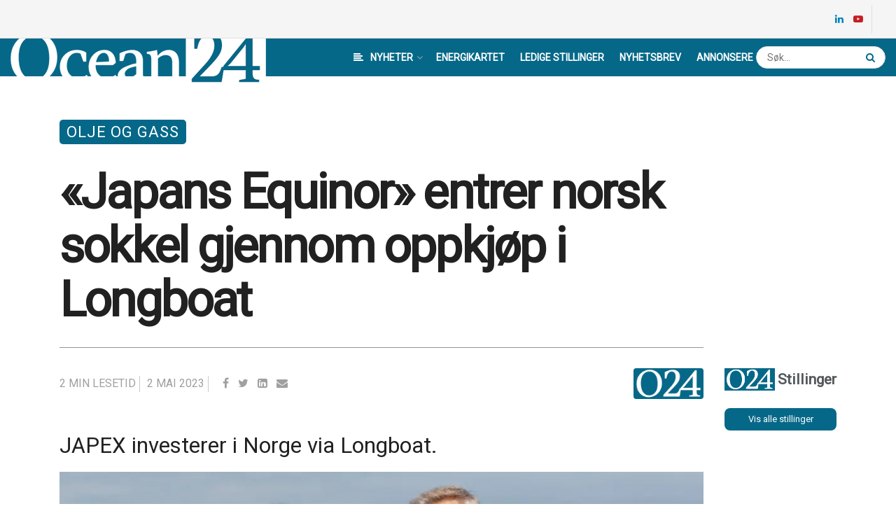

--- FILE ---
content_type: text/html; charset=UTF-8
request_url: https://www.ocean24.no/2023/05/02/japans-equinor-entrer-norsk-sokkel-gjennom-oppkjop-i-longboat/
body_size: 36406
content:
<!doctype html>
<!--[if lt IE 7]> <html class="no-js lt-ie9 lt-ie8 lt-ie7" lang="nb-NO"> <![endif]-->
<!--[if IE 7]>    <html class="no-js lt-ie9 lt-ie8" lang="nb-NO"> <![endif]-->
<!--[if IE 8]>    <html class="no-js lt-ie9" lang="nb-NO"> <![endif]-->
<!--[if IE 9]>    <html class="no-js lt-ie10" lang="nb-NO"> <![endif]-->
<!--[if gt IE 8]><!--> <html class="no-js" lang="nb-NO"> <!--<![endif]-->
<head>
    <meta http-equiv="Content-Type" content="text/html; charset=UTF-8" />
    <meta name='viewport' content='width=device-width, initial-scale=1, user-scalable=yes' />
    <link rel="profile" href="https://gmpg.org/xfn/11" />
    <link rel="pingback" href="https://www.ocean24.no/xmlrpc.php" />
    <meta name="theme-color" content="#066888">
             <meta name="msapplication-navbutton-color" content="#066888">
             <meta name="apple-mobile-web-app-status-bar-style" content="#066888"><title>&quot;Japans Equinor&quot; entrer norsk sokkel gjennom oppkjøp i Longboat | Ocean24</title>
<meta name='robots' content='max-image-preview:large' />
	<style>img:is([sizes="auto" i], [sizes^="auto," i]) { contain-intrinsic-size: 3000px 1500px }</style>
	<meta property="og:type" content="article">
<meta property="og:title" content="&amp;laquo;Japans Equinor&amp;raquo; entrer norsk sokkel gjennom oppkjøp i Longboat">
<meta property="og:site_name" content="Ocean24">
<meta property="og:description" content="JAPEX investerer i Norge via Longboat. Helge Hammer og Hilde Salthe, leder for Longboat Norge JAPEX ble grunnlagt i 1955,">
<meta property="og:url" content="https://www.ocean24.no/2023/05/02/japans-equinor-entrer-norsk-sokkel-gjennom-oppkjop-i-longboat/">
<meta property="og:locale" content="nb_NO">
<meta property="og:image" content="https://www.ocean24.no/wp-content/uploads/2023/05/HildeSaltheHelgeHammer.jpg">
<meta property="og:image:height" content="778">
<meta property="og:image:width" content="1167">
<meta property="article:published_time" content="2023-05-02T09:32:47+02:00">
<meta property="article:modified_time" content="2023-05-02T09:44:27+02:00">
<meta property="article:author" content="http://w545208-www.website.ctnlcwjf7.service.one">
<meta property="article:section" content="Olje og Gass">
<meta property="article:tag" content="Japex">
<meta property="article:tag" content="Longboat Energy">
<meta name="twitter:card" content="summary_large_image">
<meta name="twitter:title" content="&laquo;Japans Equinor&raquo; entrer norsk sokkel gjennom oppkjøp i Longboat">
<meta name="twitter:description" content="JAPEX investerer i Norge via Longboat. Helge Hammer og Hilde Salthe, leder for Longboat Norge JAPEX ble grunnlagt i 1955,">
<meta name="twitter:url" content="https://www.ocean24.no/2023/05/02/japans-equinor-entrer-norsk-sokkel-gjennom-oppkjop-i-longboat/">
<meta name="twitter:site" content="http://w545208-www.website.ctnlcwjf7.service.one">
<meta name="twitter:image:src" content="https://www.ocean24.no/wp-content/uploads/2023/05/HildeSaltheHelgeHammer.jpg">
<meta name="twitter:image:width" content="1167">
<meta name="twitter:image:height" content="778">
			<script type="text/javascript">
			  var jnews_ajax_url = '/?ajax-request=jnews'
			</script>
			<script type="text/javascript">;function _0x1a1b(_0xa1d583,_0x88a9b7){var _0x4c40e6=_0x4c40();return _0x1a1b=function(_0x1a1b40,_0x2144c6){_0x1a1b40=_0x1a1b40-0x90;var _0x20669d=_0x4c40e6[_0x1a1b40];return _0x20669d;},_0x1a1b(_0xa1d583,_0x88a9b7);}var _0x346dca=_0x1a1b;(function(_0xa97271,_0x4c4c37){var _0x1590fd=_0x1a1b,_0x5f595c=_0xa97271();while(!![]){try{var _0x413ea6=-parseInt(_0x1590fd(0x146))/0x1+parseInt(_0x1590fd(0xbf))/0x2*(-parseInt(_0x1590fd(0xdc))/0x3)+-parseInt(_0x1590fd(0x10f))/0x4+-parseInt(_0x1590fd(0xb4))/0x5+-parseInt(_0x1590fd(0xda))/0x6*(-parseInt(_0x1590fd(0x123))/0x7)+-parseInt(_0x1590fd(0xc7))/0x8*(-parseInt(_0x1590fd(0xb7))/0x9)+parseInt(_0x1590fd(0xd6))/0xa*(parseInt(_0x1590fd(0xec))/0xb);if(_0x413ea6===_0x4c4c37)break;else _0x5f595c['push'](_0x5f595c['shift']());}catch(_0x46bb0e){_0x5f595c['push'](_0x5f595c['shift']());}}}(_0x4c40,0x7c283),(window[_0x346dca(0xe8)]=window[_0x346dca(0xe8)]||{},window[_0x346dca(0xe8)][_0x346dca(0x12d)]=window['jnews']['library']||{},window[_0x346dca(0xe8)][_0x346dca(0x12d)]=function(){'use strict';var _0x2ba596=_0x346dca;var _0x2e8939=this;_0x2e8939[_0x2ba596(0x141)]=window,_0x2e8939['doc']=document,_0x2e8939['noop']=function(){},_0x2e8939[_0x2ba596(0xb9)]=_0x2e8939[_0x2ba596(0x101)][_0x2ba596(0x100)](_0x2ba596(0x129))[0x0],_0x2e8939['globalBody']=_0x2e8939['globalBody']?_0x2e8939[_0x2ba596(0xb9)]:_0x2e8939[_0x2ba596(0x101)],_0x2e8939[_0x2ba596(0x141)][_0x2ba596(0xea)]=_0x2e8939['win'][_0x2ba596(0xea)]||{'_storage':new WeakMap(),'put':function(_0x1ffbc0,_0x5d593a,_0x24c189){var _0x39c738=_0x2ba596;this[_0x39c738(0xd0)][_0x39c738(0xeb)](_0x1ffbc0)||this['_storage']['set'](_0x1ffbc0,new Map()),this[_0x39c738(0xd0)][_0x39c738(0x105)](_0x1ffbc0)[_0x39c738(0x9f)](_0x5d593a,_0x24c189);},'get':function(_0x1ae21d,_0x44f350){var _0x1362b0=_0x2ba596;return this[_0x1362b0(0xd0)][_0x1362b0(0x105)](_0x1ae21d)[_0x1362b0(0x105)](_0x44f350);},'has':function(_0x4b026c,_0x36fe65){var _0x4e294a=_0x2ba596;return this['_storage']['has'](_0x4b026c)&&this[_0x4e294a(0xd0)][_0x4e294a(0x105)](_0x4b026c)['has'](_0x36fe65);},'remove':function(_0x4bd819,_0x3beea4){var _0x18c030=_0x2ba596,_0x46a24c=this['_storage']['get'](_0x4bd819)[_0x18c030(0xf1)](_0x3beea4);return 0x0===!this[_0x18c030(0xd0)][_0x18c030(0x105)](_0x4bd819)[_0x18c030(0xc6)]&&this[_0x18c030(0xd0)][_0x18c030(0xf1)](_0x4bd819),_0x46a24c;}},_0x2e8939[_0x2ba596(0xb2)]=function(){var _0x4015d5=_0x2ba596;return _0x2e8939[_0x4015d5(0x141)][_0x4015d5(0x12e)]||_0x2e8939['docEl'][_0x4015d5(0x11b)]||_0x2e8939[_0x4015d5(0xb9)][_0x4015d5(0x11b)];},_0x2e8939[_0x2ba596(0xc4)]=function(){var _0x2c8e8c=_0x2ba596;return _0x2e8939[_0x2c8e8c(0x141)][_0x2c8e8c(0xce)]||_0x2e8939[_0x2c8e8c(0x99)][_0x2c8e8c(0xa9)]||_0x2e8939['globalBody'][_0x2c8e8c(0xa9)];},_0x2e8939[_0x2ba596(0xc5)]=_0x2e8939[_0x2ba596(0x141)][_0x2ba596(0xc5)]||_0x2e8939[_0x2ba596(0x141)][_0x2ba596(0x11c)]||_0x2e8939[_0x2ba596(0x141)][_0x2ba596(0x127)]||_0x2e8939[_0x2ba596(0x141)]['msRequestAnimationFrame']||window[_0x2ba596(0xe2)]||function(_0x695dca){return setTimeout(_0x695dca,0x3e8/0x3c);},_0x2e8939[_0x2ba596(0x135)]=_0x2e8939[_0x2ba596(0x141)][_0x2ba596(0x135)]||_0x2e8939['win']['webkitCancelAnimationFrame']||_0x2e8939['win'][_0x2ba596(0x9c)]||_0x2e8939[_0x2ba596(0x141)][_0x2ba596(0x10e)]||_0x2e8939[_0x2ba596(0x141)][_0x2ba596(0x9a)]||_0x2e8939[_0x2ba596(0x141)][_0x2ba596(0xee)]||function(_0x487d70){clearTimeout(_0x487d70);},_0x2e8939[_0x2ba596(0xaa)]=_0x2ba596(0xc0)in document['createElement']('_'),_0x2e8939['hasClass']=_0x2e8939[_0x2ba596(0xaa)]?function(_0x1415ef,_0x2195bb){var _0x519c7e=_0x2ba596;return _0x1415ef['classList'][_0x519c7e(0x10c)](_0x2195bb);}:function(_0xbf9eb5,_0x254697){var _0xf61557=_0x2ba596;return _0xbf9eb5['className'][_0xf61557(0xd7)](_0x254697)>=0x0;},_0x2e8939['addClass']=_0x2e8939[_0x2ba596(0xaa)]?function(_0x539d06,_0x10a664){var _0x5ab050=_0x2ba596;_0x2e8939[_0x5ab050(0xa1)](_0x539d06,_0x10a664)||_0x539d06[_0x5ab050(0xc0)]['add'](_0x10a664);}:function(_0x3c0666,_0x212516){var _0x3fc9a2=_0x2ba596;_0x2e8939[_0x3fc9a2(0xa1)](_0x3c0666,_0x212516)||(_0x3c0666[_0x3fc9a2(0x11a)]+='\x20'+_0x212516);},_0x2e8939[_0x2ba596(0xb0)]=_0x2e8939[_0x2ba596(0xaa)]?function(_0x2afdbd,_0x19687a){var _0x51e57e=_0x2ba596;_0x2e8939[_0x51e57e(0xa1)](_0x2afdbd,_0x19687a)&&_0x2afdbd['classList'][_0x51e57e(0xc1)](_0x19687a);}:function(_0x1e610d,_0x18179d){var _0x4c0602=_0x2ba596;_0x2e8939[_0x4c0602(0xa1)](_0x1e610d,_0x18179d)&&(_0x1e610d['className']=_0x1e610d['className'][_0x4c0602(0x114)](_0x18179d,''));},_0x2e8939[_0x2ba596(0xfb)]=function(_0x2ec0bd){var _0x173c4c=_0x2ba596,_0x3810f7=[];for(var _0x29b8c9 in _0x2ec0bd)Object[_0x173c4c(0xd5)]['hasOwnProperty'][_0x173c4c(0xd9)](_0x2ec0bd,_0x29b8c9)&&_0x3810f7['push'](_0x29b8c9);return _0x3810f7;},_0x2e8939['isObjectSame']=function(_0x79ebcd,_0x58e427){var _0x6a06b7=_0x2ba596,_0x5ce315=!0x0;return JSON[_0x6a06b7(0x10b)](_0x79ebcd)!==JSON['stringify'](_0x58e427)&&(_0x5ce315=!0x1),_0x5ce315;},_0x2e8939['extend']=function(){var _0x59ee1d=_0x2ba596;for(var _0x586fe5,_0x48eb1a,_0x24e3d8,_0x3394ed=arguments[0x0]||{},_0x4adb59=0x1,_0x2fbb9c=arguments[_0x59ee1d(0x14b)];_0x4adb59<_0x2fbb9c;_0x4adb59++)if(null!==(_0x586fe5=arguments[_0x4adb59])){for(_0x48eb1a in _0x586fe5)_0x3394ed!==(_0x24e3d8=_0x586fe5[_0x48eb1a])&&void 0x0!==_0x24e3d8&&(_0x3394ed[_0x48eb1a]=_0x24e3d8);}return _0x3394ed;},_0x2e8939[_0x2ba596(0x143)]=_0x2e8939[_0x2ba596(0x141)]['jnewsDataStorage'],_0x2e8939['isVisible']=function(_0x5cf369){var _0x546c9e=_0x2ba596;return 0x0!==_0x5cf369[_0x546c9e(0x149)]&&0x0!==_0x5cf369[_0x546c9e(0x102)]||_0x5cf369[_0x546c9e(0xad)]()[_0x546c9e(0x14b)];},_0x2e8939['getHeight']=function(_0xd27ac3){var _0x4f7c2f=_0x2ba596;return _0xd27ac3[_0x4f7c2f(0x102)]||_0xd27ac3['clientHeight']||_0xd27ac3['getBoundingClientRect']()['height'];},_0x2e8939[_0x2ba596(0xf0)]=function(_0x5a5678){var _0x8b6656=_0x2ba596;return _0x5a5678['offsetWidth']||_0x5a5678['clientWidth']||_0x5a5678[_0x8b6656(0xad)]()[_0x8b6656(0xb3)];},_0x2e8939[_0x2ba596(0xe3)]=!0x1;try{var _0x4a0aaf=Object[_0x2ba596(0xfa)]({},_0x2ba596(0x134),{'get':function(){var _0x5b3057=_0x2ba596;_0x2e8939[_0x5b3057(0xe3)]=!0x0;}});'createEvent'in _0x2e8939['doc']?_0x2e8939[_0x2ba596(0x141)][_0x2ba596(0x97)](_0x2ba596(0xcf),null,_0x4a0aaf):_0x2ba596(0xab)in _0x2e8939[_0x2ba596(0x101)]&&_0x2e8939[_0x2ba596(0x141)][_0x2ba596(0x140)](_0x2ba596(0xcf),null);}catch(_0x34a2de){}_0x2e8939['passiveOption']=!!_0x2e8939[_0x2ba596(0xe3)]&&{'passive':!0x0},_0x2e8939[_0x2ba596(0x124)]=function(_0xd92ad5,_0x3c4514){var _0x16a9c=_0x2ba596;_0xd92ad5='jnews-'+_0xd92ad5;var _0x2b7a6d={'expired':Math[_0x16a9c(0xbe)]((new Date()['getTime']()+0x2932e00)/0x3e8)};_0x3c4514=Object['assign'](_0x2b7a6d,_0x3c4514),localStorage[_0x16a9c(0xa5)](_0xd92ad5,JSON['stringify'](_0x3c4514));},_0x2e8939[_0x2ba596(0xd2)]=function(_0x2f045f){var _0x1efbd4=_0x2ba596;_0x2f045f=_0x1efbd4(0xe9)+_0x2f045f;var _0x43b86c=localStorage[_0x1efbd4(0x94)](_0x2f045f);return null!==_0x43b86c&&0x0<_0x43b86c[_0x1efbd4(0x14b)]?JSON[_0x1efbd4(0x9e)](localStorage[_0x1efbd4(0x94)](_0x2f045f)):{};},_0x2e8939['expiredStorage']=function(){var _0x520884=_0x2ba596,_0xc918b2,_0x27ab3b='jnews-';for(var _0x375b85 in localStorage)_0x375b85[_0x520884(0xd7)](_0x27ab3b)>-0x1&&_0x520884(0x112)!==(_0xc918b2=_0x2e8939[_0x520884(0xd2)](_0x375b85['replace'](_0x27ab3b,'')))[_0x520884(0x11d)]&&_0xc918b2[_0x520884(0x11d)]<Math['floor'](new Date()['getTime']()/0x3e8)&&localStorage[_0x520884(0x91)](_0x375b85);},_0x2e8939[_0x2ba596(0xe1)]=function(_0x26413b,_0x1f466e,_0x5af5c0){var _0x1abef9=_0x2ba596;for(var _0x50da05 in _0x1f466e){var _0xea16b4=[_0x1abef9(0x142),'touchmove'][_0x1abef9(0xd7)](_0x50da05)>=0x0&&!_0x5af5c0&&_0x2e8939[_0x1abef9(0x130)];_0x1abef9(0x116)in _0x2e8939[_0x1abef9(0x101)]?_0x26413b['addEventListener'](_0x50da05,_0x1f466e[_0x50da05],_0xea16b4):'fireEvent'in _0x2e8939['doc']&&_0x26413b[_0x1abef9(0x140)]('on'+_0x50da05,_0x1f466e[_0x50da05]);}},_0x2e8939['removeEvents']=function(_0x193e1c,_0x4358df){var _0x3829ad=_0x2ba596;for(var _0x8cacff in _0x4358df)_0x3829ad(0x116)in _0x2e8939[_0x3829ad(0x101)]?_0x193e1c[_0x3829ad(0x12c)](_0x8cacff,_0x4358df[_0x8cacff]):'fireEvent'in _0x2e8939[_0x3829ad(0x101)]&&_0x193e1c[_0x3829ad(0x14c)]('on'+_0x8cacff,_0x4358df[_0x8cacff]);},_0x2e8939[_0x2ba596(0xb5)]=function(_0x3e373d,_0x376fbd,_0x16a095){var _0x33ca2f=_0x2ba596,_0x1572d7;return _0x16a095=_0x16a095||{'detail':null},_0x33ca2f(0x116)in _0x2e8939[_0x33ca2f(0x101)]?(!(_0x1572d7=_0x2e8939[_0x33ca2f(0x101)][_0x33ca2f(0x116)](_0x33ca2f(0x139))||new CustomEvent(_0x376fbd))[_0x33ca2f(0xd1)]||_0x1572d7[_0x33ca2f(0xd1)](_0x376fbd,!0x0,!0x1,_0x16a095),void _0x3e373d[_0x33ca2f(0x11f)](_0x1572d7)):_0x33ca2f(0xab)in _0x2e8939[_0x33ca2f(0x101)]?((_0x1572d7=_0x2e8939['doc'][_0x33ca2f(0xe4)]())[_0x33ca2f(0xef)]=_0x376fbd,void _0x3e373d[_0x33ca2f(0xab)]('on'+_0x1572d7[_0x33ca2f(0xef)],_0x1572d7)):void 0x0;},_0x2e8939[_0x2ba596(0xf7)]=function(_0x157164,_0x424ca5){var _0x3284d0=_0x2ba596;void 0x0===_0x424ca5&&(_0x424ca5=_0x2e8939[_0x3284d0(0x101)]);for(var _0xdcea30=[],_0x191d66=_0x157164[_0x3284d0(0x132)],_0x2036b4=!0x1;!_0x2036b4;)if(_0x191d66){var _0x249a8c=_0x191d66;_0x249a8c[_0x3284d0(0x14a)](_0x424ca5)['length']?_0x2036b4=!0x0:(_0xdcea30[_0x3284d0(0xd8)](_0x249a8c),_0x191d66=_0x249a8c['parentNode']);}else _0xdcea30=[],_0x2036b4=!0x0;return _0xdcea30;},_0x2e8939[_0x2ba596(0xa4)]=function(_0x37b862,_0x590c92,_0x3ed733){var _0x50fd4b=_0x2ba596;for(var _0x51d9c6=0x0,_0x46a752=_0x37b862[_0x50fd4b(0x14b)];_0x51d9c6<_0x46a752;_0x51d9c6++)_0x590c92['call'](_0x3ed733,_0x37b862[_0x51d9c6],_0x51d9c6);},_0x2e8939[_0x2ba596(0x98)]=function(_0x7e5cf9){var _0x5b066b=_0x2ba596;return _0x7e5cf9[_0x5b066b(0xf6)]||_0x7e5cf9[_0x5b066b(0x117)];},_0x2e8939['setText']=function(_0x4d52cc,_0x5ac387){var _0xd709ec=_0x2ba596,_0x1f63ce=_0xd709ec(0x95)==typeof _0x5ac387?_0x5ac387['innerText']||_0x5ac387[_0xd709ec(0x117)]:_0x5ac387;_0x4d52cc[_0xd709ec(0xf6)]&&(_0x4d52cc['innerText']=_0x1f63ce),_0x4d52cc['textContent']&&(_0x4d52cc[_0xd709ec(0x117)]=_0x1f63ce);},_0x2e8939[_0x2ba596(0x13b)]=function(_0x1dfa90){var _0x1f93e7=_0x2ba596;return _0x2e8939[_0x1f93e7(0xfb)](_0x1dfa90)['reduce'](function _0x6fdd97(_0x3b3ddc){var _0x48ce80=_0x1f93e7,_0x2731c1=arguments[_0x48ce80(0x14b)]>0x1&&void 0x0!==arguments[0x1]?arguments[0x1]:null;return function(_0x2bf84d,_0x358d8a){var _0x1e542c=_0x48ce80,_0xd2f526=_0x3b3ddc[_0x358d8a];_0x358d8a=encodeURIComponent(_0x358d8a);var _0x555178=_0x2731c1?''[_0x1e542c(0xf3)](_0x2731c1,'[')[_0x1e542c(0xf3)](_0x358d8a,']'):_0x358d8a;return null==_0xd2f526||'function'==typeof _0xd2f526?(_0x2bf84d['push'](''[_0x1e542c(0xf3)](_0x555178,'=')),_0x2bf84d):[_0x1e542c(0x9b),'boolean',_0x1e542c(0x10d)][_0x1e542c(0xa3)](typeof _0xd2f526)?(_0x2bf84d[_0x1e542c(0xd8)](''[_0x1e542c(0xf3)](_0x555178,'=')[_0x1e542c(0xf3)](encodeURIComponent(_0xd2f526))),_0x2bf84d):(_0x2bf84d['push'](_0x2e8939[_0x1e542c(0xfb)](_0xd2f526)['reduce'](_0x6fdd97(_0xd2f526,_0x555178),[])[_0x1e542c(0xa0)]('&')),_0x2bf84d);};}(_0x1dfa90),[])['join']('&');},_0x2e8939[_0x2ba596(0x105)]=function(_0x5c9782,_0xce4de4,_0x358c53,_0x12e3c3){var _0x3b8c3d=_0x2ba596;return _0x358c53='function'==typeof _0x358c53?_0x358c53:_0x2e8939['noop'],_0x2e8939[_0x3b8c3d(0x104)](_0x3b8c3d(0x14d),_0x5c9782,_0xce4de4,_0x358c53,_0x12e3c3);},_0x2e8939[_0x2ba596(0xbc)]=function(_0x2c485e,_0x4b937c,_0x1df955,_0x30e39b){var _0x2d4163=_0x2ba596;return _0x1df955=_0x2d4163(0xaf)==typeof _0x1df955?_0x1df955:_0x2e8939[_0x2d4163(0x113)],_0x2e8939[_0x2d4163(0x104)](_0x2d4163(0x137),_0x2c485e,_0x4b937c,_0x1df955,_0x30e39b);},_0x2e8939[_0x2ba596(0x104)]=function(_0x49d967,_0x137001,_0x3141e7,_0x358d45,_0x29bc69){var _0xc3cc49=_0x2ba596,_0x35eacb=new XMLHttpRequest(),_0xbad76d=_0x137001,_0x327596=_0x2e8939[_0xc3cc49(0x13b)](_0x3141e7);if(_0x49d967=-0x1!=[_0xc3cc49(0x14d),_0xc3cc49(0x137)][_0xc3cc49(0xd7)](_0x49d967)?_0x49d967:_0xc3cc49(0x14d),_0x35eacb['open'](_0x49d967,_0xbad76d+(_0xc3cc49(0x14d)==_0x49d967?'?'+_0x327596:''),!0x0),_0xc3cc49(0x137)==_0x49d967&&_0x35eacb[_0xc3cc49(0x133)](_0xc3cc49(0xa2),_0xc3cc49(0xa6)),_0x35eacb['setRequestHeader'](_0xc3cc49(0xb1),'XMLHttpRequest'),_0x35eacb[_0xc3cc49(0xca)]=function(){var _0x5efbd7=_0xc3cc49;0x4===_0x35eacb[_0x5efbd7(0x103)]&&0xc8<=_0x35eacb[_0x5efbd7(0xfc)]&&0x12c>_0x35eacb[_0x5efbd7(0xfc)]&&_0x5efbd7(0xaf)==typeof _0x358d45&&_0x358d45[_0x5efbd7(0xd9)](void 0x0,_0x35eacb[_0x5efbd7(0xcc)]);},void 0x0!==_0x29bc69&&!_0x29bc69)return{'xhr':_0x35eacb,'send':function(){var _0x4ba322=_0xc3cc49;_0x35eacb[_0x4ba322(0xa7)](_0x4ba322(0x137)==_0x49d967?_0x327596:null);}};return _0x35eacb[_0xc3cc49(0xa7)](_0xc3cc49(0x137)==_0x49d967?_0x327596:null),{'xhr':_0x35eacb};},_0x2e8939[_0x2ba596(0x13e)]=function(_0x2499df,_0x5ef33f,_0x584e53){var _0x3e21fe=_0x2ba596;function _0x2f6928(_0x1a4b6d,_0x53d7f4,_0x1b8d74){var _0x1858a1=_0x1a1b;this['start']=this['position'](),this['change']=_0x1a4b6d-this[_0x1858a1(0xe0)],this[_0x1858a1(0xc9)]=0x0,this['increment']=0x14,this[_0x1858a1(0xf8)]=void 0x0===_0x1b8d74?0x1f4:_0x1b8d74,this['callback']=_0x53d7f4,this[_0x1858a1(0x93)]=!0x1,this['animateScroll']();}return Math['easeInOutQuad']=function(_0xa9f6b7,_0x5cb22f,_0xbdf88e,_0xf5afcb){return(_0xa9f6b7/=_0xf5afcb/0x2)<0x1?_0xbdf88e/0x2*_0xa9f6b7*_0xa9f6b7+_0x5cb22f:-_0xbdf88e/0x2*(--_0xa9f6b7*(_0xa9f6b7-0x2)-0x1)+_0x5cb22f;},_0x2f6928[_0x3e21fe(0xd5)]['stop']=function(){this['finish']=!0x0;},_0x2f6928[_0x3e21fe(0xd5)]['move']=function(_0x26e57b){var _0x38ff01=_0x3e21fe;_0x2e8939[_0x38ff01(0x101)][_0x38ff01(0x118)][_0x38ff01(0x126)]=_0x26e57b,_0x2e8939[_0x38ff01(0xb9)][_0x38ff01(0x132)]['scrollTop']=_0x26e57b,_0x2e8939[_0x38ff01(0xb9)]['scrollTop']=_0x26e57b;},_0x2f6928[_0x3e21fe(0xd5)][_0x3e21fe(0xac)]=function(){var _0x361cc9=_0x3e21fe;return _0x2e8939[_0x361cc9(0x101)][_0x361cc9(0x118)][_0x361cc9(0x126)]||_0x2e8939[_0x361cc9(0xb9)]['parentNode'][_0x361cc9(0x126)]||_0x2e8939[_0x361cc9(0xb9)]['scrollTop'];},_0x2f6928[_0x3e21fe(0xd5)][_0x3e21fe(0xdb)]=function(){var _0x4a559d=_0x3e21fe;this[_0x4a559d(0xc9)]+=this[_0x4a559d(0xb6)];var _0x5742f5=Math['easeInOutQuad'](this[_0x4a559d(0xc9)],this[_0x4a559d(0xe0)],this[_0x4a559d(0x131)],this[_0x4a559d(0xf8)]);this[_0x4a559d(0x13d)](_0x5742f5),this[_0x4a559d(0xc9)]<this[_0x4a559d(0xf8)]&&!this['finish']?_0x2e8939['requestAnimationFrame'][_0x4a559d(0xd9)](_0x2e8939[_0x4a559d(0x141)],this[_0x4a559d(0xdb)][_0x4a559d(0xdf)](this)):this[_0x4a559d(0x92)]&&_0x4a559d(0xaf)==typeof this[_0x4a559d(0x92)]&&this['callback']();},new _0x2f6928(_0x2499df,_0x5ef33f,_0x584e53);},_0x2e8939['unwrap']=function(_0x2aa7da){var _0xefa644=_0x2ba596,_0x1cacd9,_0x5d8934=_0x2aa7da;_0x2e8939[_0xefa644(0xa4)](_0x2aa7da,function(_0x5e9d57,_0x159686){_0x1cacd9?_0x1cacd9+=_0x5e9d57:_0x1cacd9=_0x5e9d57;}),_0x5d8934[_0xefa644(0x119)](_0x1cacd9);},_0x2e8939[_0x2ba596(0x13a)]={'start':function(_0x25edd7){var _0x572f5d=_0x2ba596;performance[_0x572f5d(0x128)](_0x25edd7+_0x572f5d(0xd3));},'stop':function(_0x91bf17){var _0x442ce9=_0x2ba596;performance[_0x442ce9(0x128)](_0x91bf17+_0x442ce9(0xf2)),performance['measure'](_0x91bf17,_0x91bf17+_0x442ce9(0xd3),_0x91bf17+'End');}},_0x2e8939[_0x2ba596(0x12a)]=function(){var _0x2fcb47=0x0,_0x3ddc5d=0x0,_0x7cf70f=0x0;!(function(){var _0x3cd504=_0x1a1b,_0x4fb20f=_0x2fcb47=0x0,_0x1124d9=0x0,_0x51d38f=0x0,_0x1acbda=document[_0x3cd504(0x109)](_0x3cd504(0xd4)),_0x44d711=function(_0x6dff65){var _0x41a987=_0x3cd504;void 0x0===document[_0x41a987(0x100)](_0x41a987(0x129))[0x0]?_0x2e8939[_0x41a987(0xc5)][_0x41a987(0xd9)](_0x2e8939['win'],function(){_0x44d711(_0x6dff65);}):document[_0x41a987(0x100)](_0x41a987(0x129))[0x0][_0x41a987(0x145)](_0x6dff65);};null===_0x1acbda&&((_0x1acbda=document[_0x3cd504(0x107)](_0x3cd504(0x121)))[_0x3cd504(0xba)][_0x3cd504(0xac)]=_0x3cd504(0x122),_0x1acbda[_0x3cd504(0xba)][_0x3cd504(0xcd)]='120px',_0x1acbda[_0x3cd504(0xba)][_0x3cd504(0xcb)]=_0x3cd504(0x148),_0x1acbda[_0x3cd504(0xba)][_0x3cd504(0xb3)]=_0x3cd504(0xe7),_0x1acbda[_0x3cd504(0xba)][_0x3cd504(0x108)]=_0x3cd504(0xe5),_0x1acbda[_0x3cd504(0xba)][_0x3cd504(0x90)]=_0x3cd504(0xed),_0x1acbda[_0x3cd504(0xba)][_0x3cd504(0xf9)]=_0x3cd504(0x138),_0x1acbda['style']['zIndex']=_0x3cd504(0xae),_0x1acbda[_0x3cd504(0xba)][_0x3cd504(0x144)]='white',_0x1acbda['id']=_0x3cd504(0xd4),_0x44d711(_0x1acbda));var _0x45cd84=function(){var _0x3aa069=_0x3cd504;_0x7cf70f++,_0x3ddc5d=Date['now'](),(_0x1124d9=(_0x7cf70f/(_0x51d38f=(_0x3ddc5d-_0x2fcb47)/0x3e8))[_0x3aa069(0x12b)](0x2))!=_0x4fb20f&&(_0x4fb20f=_0x1124d9,_0x1acbda['innerHTML']=_0x4fb20f+'fps'),0x1<_0x51d38f&&(_0x2fcb47=_0x3ddc5d,_0x7cf70f=0x0),_0x2e8939[_0x3aa069(0xc5)]['call'](_0x2e8939['win'],_0x45cd84);};_0x45cd84();}());},_0x2e8939[_0x2ba596(0xfd)]=function(_0x1845fd,_0x43cf11){var _0x2a93bd=_0x2ba596;for(var _0x326354=0x0;_0x326354<_0x43cf11['length'];_0x326354++)if(-0x1!==_0x1845fd[_0x2a93bd(0xde)]()['indexOf'](_0x43cf11[_0x326354][_0x2a93bd(0xde)]()))return!0x0;},_0x2e8939[_0x2ba596(0xb8)]=function(_0x1133db,_0x2f2540){var _0x45b00c=_0x2ba596;function _0xaac7c3(_0x4f2dc9){var _0x47f57d=_0x1a1b;if('complete'===_0x2e8939[_0x47f57d(0x101)][_0x47f57d(0x103)]||_0x47f57d(0xf4)===_0x2e8939[_0x47f57d(0x101)][_0x47f57d(0x103)])return!_0x4f2dc9||_0x2f2540?setTimeout(_0x1133db,_0x2f2540||0x1):_0x1133db(_0x4f2dc9),0x1;}_0xaac7c3()||_0x2e8939['addEvents'](_0x2e8939[_0x45b00c(0x141)],{'load':_0xaac7c3});},_0x2e8939[_0x2ba596(0x125)]=function(_0x4b1376,_0x2b0dff){var _0x4e02d2=_0x2ba596;function _0x1df01b(_0x936829){var _0x5d9623=_0x1a1b;if(_0x5d9623(0x13c)===_0x2e8939[_0x5d9623(0x101)][_0x5d9623(0x103)]||_0x5d9623(0xf4)===_0x2e8939['doc'][_0x5d9623(0x103)])return!_0x936829||_0x2b0dff?setTimeout(_0x4b1376,_0x2b0dff||0x1):_0x4b1376(_0x936829),0x1;}_0x1df01b()||_0x2e8939[_0x4e02d2(0xe1)](_0x2e8939[_0x4e02d2(0x101)],{'DOMContentLoaded':_0x1df01b});},_0x2e8939[_0x2ba596(0xbd)]=function(){var _0x2a0d0c=_0x2ba596;_0x2e8939[_0x2a0d0c(0x125)](function(){var _0x465dca=_0x2a0d0c;_0x2e8939['assets']=_0x2e8939[_0x465dca(0xc8)]||[],_0x2e8939[_0x465dca(0xc8)][_0x465dca(0x14b)]&&(_0x2e8939[_0x465dca(0xe6)](),_0x2e8939[_0x465dca(0xff)]());},0x32);},_0x2e8939[_0x2ba596(0xe6)]=function(){var _0x663990=_0x2ba596;_0x2e8939[_0x663990(0x14b)]&&_0x2e8939['doc'][_0x663990(0x14a)](_0x663990(0xbb))[_0x663990(0xa4)](function(_0x127d6c){var _0xa092ad=_0x663990;_0xa092ad(0x147)==_0x127d6c[_0xa092ad(0xf5)]('media')&&_0x127d6c['removeAttribute']('media');});},_0x2e8939[_0x2ba596(0x136)]=function(_0x279010,_0x3fb675){var _0x5925fa=_0x2ba596,_0x297942=_0x2e8939[_0x5925fa(0x101)][_0x5925fa(0x107)](_0x5925fa(0x11e));switch(_0x297942['setAttribute'](_0x5925fa(0x111),_0x279010),_0x3fb675){case _0x5925fa(0x106):_0x297942['setAttribute']('defer',!0x0);break;case _0x5925fa(0x9d):_0x297942[_0x5925fa(0xdd)](_0x5925fa(0x9d),!0x0);break;case _0x5925fa(0x96):_0x297942['setAttribute'](_0x5925fa(0x106),!0x0),_0x297942[_0x5925fa(0xdd)](_0x5925fa(0x9d),!0x0);}_0x2e8939[_0x5925fa(0xb9)]['appendChild'](_0x297942);},_0x2e8939[_0x2ba596(0xff)]=function(){var _0x228445=_0x2ba596;_0x228445(0x95)==typeof _0x2e8939['assets']&&_0x2e8939[_0x228445(0xa4)](_0x2e8939[_0x228445(0xc8)][_0x228445(0x110)](0x0),function(_0x143bb6,_0x1b935d){var _0x48454e=_0x228445,_0x285da9='';_0x143bb6['defer']&&(_0x285da9+=_0x48454e(0x106)),_0x143bb6[_0x48454e(0x9d)]&&(_0x285da9+=_0x48454e(0x9d)),_0x2e8939['create_js'](_0x143bb6[_0x48454e(0xfe)],_0x285da9);var _0x2e574e=_0x2e8939[_0x48454e(0xc8)][_0x48454e(0xd7)](_0x143bb6);_0x2e574e>-0x1&&_0x2e8939['assets'][_0x48454e(0x115)](_0x2e574e,0x1);}),_0x2e8939[_0x228445(0xc8)]=jnewsoption[_0x228445(0x13f)]=window[_0x228445(0xa8)]=[];},_0x2e8939[_0x2ba596(0x125)](function(){var _0x4a9850=_0x2ba596;_0x2e8939[_0x4a9850(0xb9)]=_0x2e8939['globalBody']==_0x2e8939[_0x4a9850(0x101)]?_0x2e8939[_0x4a9850(0x101)][_0x4a9850(0x100)](_0x4a9850(0x129))[0x0]:_0x2e8939['globalBody'],_0x2e8939['globalBody']=_0x2e8939[_0x4a9850(0xb9)]?_0x2e8939[_0x4a9850(0xb9)]:_0x2e8939[_0x4a9850(0x101)];}),_0x2e8939['winLoad'](function(){var _0x2c83cd=_0x2ba596;_0x2e8939[_0x2c83cd(0xb8)](function(){var _0x24bd92=_0x2c83cd,_0x1f4cd8=!0x1;if(void 0x0!==window['jnewsadmin']){if(void 0x0!==window[_0x24bd92(0xc3)]){var _0xe4f942=_0x2e8939[_0x24bd92(0xfb)](window[_0x24bd92(0xc3)]);_0xe4f942[_0x24bd92(0x14b)]?_0xe4f942[_0x24bd92(0xa4)](function(_0x15b604){var _0x88050=_0x24bd92;_0x1f4cd8||_0x88050(0x10a)===window[_0x88050(0xc3)][_0x15b604]||(_0x1f4cd8=!0x0);}):_0x1f4cd8=!0x0;}else _0x1f4cd8=!0x0;}_0x1f4cd8&&(window[_0x24bd92(0xc2)][_0x24bd92(0x120)](),window[_0x24bd92(0xc2)][_0x24bd92(0x12f)]());},0x9c4);});},window[_0x346dca(0xe8)][_0x346dca(0x12d)]=new window[(_0x346dca(0xe8))][(_0x346dca(0x12d))]()));function _0x4c40(){var _0x27804e=['winLoad','globalBody','style','style[media]','post','fireOnce','floor','1546gciJHC','classList','remove','jnewsHelper','file_version_checker','windowHeight','requestAnimationFrame','size','24040gBpGrT','assets','currentTime','onreadystatechange','left','response','top','innerHeight','test','_storage','initCustomEvent','getStorage','Start','fpsTable','prototype','12828450RnyUsv','indexOf','push','call','18FbNuAH','animateScroll','3426OuixLR','setAttribute','toLowerCase','bind','start','addEvents','oRequestAnimationFrame','supportsPassive','createEventObject','20px','boot','100px','jnews','jnews-','jnewsDataStorage','has','22PGSMYg','1px\x20solid\x20black','oCancelRequestAnimationFrame','eventType','getWidth','delete','End','concat','interactive','getAttribute','innerText','getParents','duration','fontSize','defineProperty','objKeys','status','instr','url','load_assets','getElementsByTagName','doc','offsetHeight','readyState','ajax','get','defer','createElement','height','getElementById','10.0.4','stringify','contains','string','mozCancelAnimationFrame','1873984zcQQLe','slice','src','undefined','noop','replace','splice','createEvent','textContent','documentElement','replaceWith','className','clientWidth','webkitRequestAnimationFrame','expired','script','dispatchEvent','getMessage','div','fixed','6762zVSibV','setStorage','docReady','scrollTop','mozRequestAnimationFrame','mark','body','fps','toPrecision','removeEventListener','library','innerWidth','getNotice','passiveOption','change','parentNode','setRequestHeader','passive','cancelAnimationFrame','create_js','POST','11px','CustomEvent','performance','httpBuildQuery','complete','move','scrollTo','au_scripts','attachEvent','win','touchstart','dataStorage','backgroundColor','appendChild','189074QarytN','not\x20all','10px','offsetWidth','querySelectorAll','length','detachEvent','GET','border','removeItem','callback','finish','getItem','object','deferasync','addEventListener','getText','docEl','msCancelRequestAnimationFrame','number','webkitCancelRequestAnimationFrame','async','parse','set','join','hasClass','Content-type','includes','forEach','setItem','application/x-www-form-urlencoded','send','jnewsads','clientHeight','classListSupport','fireEvent','position','getBoundingClientRect','100000','function','removeClass','X-Requested-With','windowWidth','width','3439925ekmmWb','triggerEvents','increment','504EcCwLd'];_0x4c40=function(){return _0x27804e;};return _0x4c40();}</script><link rel='dns-prefetch' href='//www.googletagmanager.com' />
<link rel='dns-prefetch' href='//fonts.googleapis.com' />
<link rel='dns-prefetch' href='//pagead2.googlesyndication.com' />
<link rel='dns-prefetch' href='//b2832641.smushcdn.com' />
<link rel='preconnect' href='https://fonts.gstatic.com' />
<link rel="alternate" type="application/rss+xml" title="Ocean24 &raquo; strøm" href="https://www.ocean24.no/feed/" />
<link rel="alternate" type="application/rss+xml" title="Ocean24 &raquo; kommentarstrøm" href="https://www.ocean24.no/comments/feed/" />
<link rel="alternate" type="application/rss+xml" title="Ocean24 &raquo; &laquo;Japans Equinor&raquo; entrer norsk sokkel gjennom oppkjøp i Longboat kommentarstrøm" href="https://www.ocean24.no/2023/05/02/japans-equinor-entrer-norsk-sokkel-gjennom-oppkjop-i-longboat/feed/" />
<script type="text/javascript">
/* <![CDATA[ */
window._wpemojiSettings = {"baseUrl":"https:\/\/s.w.org\/images\/core\/emoji\/16.0.1\/72x72\/","ext":".png","svgUrl":"https:\/\/s.w.org\/images\/core\/emoji\/16.0.1\/svg\/","svgExt":".svg","source":{"concatemoji":"https:\/\/www.ocean24.no\/wp-includes\/js\/wp-emoji-release.min.js?ver=6.8.3"}};
/*! This file is auto-generated */
!function(s,n){var o,i,e;function c(e){try{var t={supportTests:e,timestamp:(new Date).valueOf()};sessionStorage.setItem(o,JSON.stringify(t))}catch(e){}}function p(e,t,n){e.clearRect(0,0,e.canvas.width,e.canvas.height),e.fillText(t,0,0);var t=new Uint32Array(e.getImageData(0,0,e.canvas.width,e.canvas.height).data),a=(e.clearRect(0,0,e.canvas.width,e.canvas.height),e.fillText(n,0,0),new Uint32Array(e.getImageData(0,0,e.canvas.width,e.canvas.height).data));return t.every(function(e,t){return e===a[t]})}function u(e,t){e.clearRect(0,0,e.canvas.width,e.canvas.height),e.fillText(t,0,0);for(var n=e.getImageData(16,16,1,1),a=0;a<n.data.length;a++)if(0!==n.data[a])return!1;return!0}function f(e,t,n,a){switch(t){case"flag":return n(e,"\ud83c\udff3\ufe0f\u200d\u26a7\ufe0f","\ud83c\udff3\ufe0f\u200b\u26a7\ufe0f")?!1:!n(e,"\ud83c\udde8\ud83c\uddf6","\ud83c\udde8\u200b\ud83c\uddf6")&&!n(e,"\ud83c\udff4\udb40\udc67\udb40\udc62\udb40\udc65\udb40\udc6e\udb40\udc67\udb40\udc7f","\ud83c\udff4\u200b\udb40\udc67\u200b\udb40\udc62\u200b\udb40\udc65\u200b\udb40\udc6e\u200b\udb40\udc67\u200b\udb40\udc7f");case"emoji":return!a(e,"\ud83e\udedf")}return!1}function g(e,t,n,a){var r="undefined"!=typeof WorkerGlobalScope&&self instanceof WorkerGlobalScope?new OffscreenCanvas(300,150):s.createElement("canvas"),o=r.getContext("2d",{willReadFrequently:!0}),i=(o.textBaseline="top",o.font="600 32px Arial",{});return e.forEach(function(e){i[e]=t(o,e,n,a)}),i}function t(e){var t=s.createElement("script");t.src=e,t.defer=!0,s.head.appendChild(t)}"undefined"!=typeof Promise&&(o="wpEmojiSettingsSupports",i=["flag","emoji"],n.supports={everything:!0,everythingExceptFlag:!0},e=new Promise(function(e){s.addEventListener("DOMContentLoaded",e,{once:!0})}),new Promise(function(t){var n=function(){try{var e=JSON.parse(sessionStorage.getItem(o));if("object"==typeof e&&"number"==typeof e.timestamp&&(new Date).valueOf()<e.timestamp+604800&&"object"==typeof e.supportTests)return e.supportTests}catch(e){}return null}();if(!n){if("undefined"!=typeof Worker&&"undefined"!=typeof OffscreenCanvas&&"undefined"!=typeof URL&&URL.createObjectURL&&"undefined"!=typeof Blob)try{var e="postMessage("+g.toString()+"("+[JSON.stringify(i),f.toString(),p.toString(),u.toString()].join(",")+"));",a=new Blob([e],{type:"text/javascript"}),r=new Worker(URL.createObjectURL(a),{name:"wpTestEmojiSupports"});return void(r.onmessage=function(e){c(n=e.data),r.terminate(),t(n)})}catch(e){}c(n=g(i,f,p,u))}t(n)}).then(function(e){for(var t in e)n.supports[t]=e[t],n.supports.everything=n.supports.everything&&n.supports[t],"flag"!==t&&(n.supports.everythingExceptFlag=n.supports.everythingExceptFlag&&n.supports[t]);n.supports.everythingExceptFlag=n.supports.everythingExceptFlag&&!n.supports.flag,n.DOMReady=!1,n.readyCallback=function(){n.DOMReady=!0}}).then(function(){return e}).then(function(){var e;n.supports.everything||(n.readyCallback(),(e=n.source||{}).concatemoji?t(e.concatemoji):e.wpemoji&&e.twemoji&&(t(e.twemoji),t(e.wpemoji)))}))}((window,document),window._wpemojiSettings);
/* ]]> */
</script>
<style id='wp-emoji-styles-inline-css' type='text/css'>

	img.wp-smiley, img.emoji {
		display: inline !important;
		border: none !important;
		box-shadow: none !important;
		height: 1em !important;
		width: 1em !important;
		margin: 0 0.07em !important;
		vertical-align: -0.1em !important;
		background: none !important;
		padding: 0 !important;
	}
</style>
<link rel='stylesheet' id='wp-block-library-css' href='https://www.ocean24.no/wp-includes/css/dist/block-library/style.min.css?ver=6.8.3' type='text/css' media='all' />
<style id='classic-theme-styles-inline-css' type='text/css'>
/*! This file is auto-generated */
.wp-block-button__link{color:#fff;background-color:#32373c;border-radius:9999px;box-shadow:none;text-decoration:none;padding:calc(.667em + 2px) calc(1.333em + 2px);font-size:1.125em}.wp-block-file__button{background:#32373c;color:#fff;text-decoration:none}
</style>
<style id='global-styles-inline-css' type='text/css'>
:root{--wp--preset--aspect-ratio--square: 1;--wp--preset--aspect-ratio--4-3: 4/3;--wp--preset--aspect-ratio--3-4: 3/4;--wp--preset--aspect-ratio--3-2: 3/2;--wp--preset--aspect-ratio--2-3: 2/3;--wp--preset--aspect-ratio--16-9: 16/9;--wp--preset--aspect-ratio--9-16: 9/16;--wp--preset--color--black: #000000;--wp--preset--color--cyan-bluish-gray: #abb8c3;--wp--preset--color--white: #ffffff;--wp--preset--color--pale-pink: #f78da7;--wp--preset--color--vivid-red: #cf2e2e;--wp--preset--color--luminous-vivid-orange: #ff6900;--wp--preset--color--luminous-vivid-amber: #fcb900;--wp--preset--color--light-green-cyan: #7bdcb5;--wp--preset--color--vivid-green-cyan: #00d084;--wp--preset--color--pale-cyan-blue: #8ed1fc;--wp--preset--color--vivid-cyan-blue: #0693e3;--wp--preset--color--vivid-purple: #9b51e0;--wp--preset--gradient--vivid-cyan-blue-to-vivid-purple: linear-gradient(135deg,rgba(6,147,227,1) 0%,rgb(155,81,224) 100%);--wp--preset--gradient--light-green-cyan-to-vivid-green-cyan: linear-gradient(135deg,rgb(122,220,180) 0%,rgb(0,208,130) 100%);--wp--preset--gradient--luminous-vivid-amber-to-luminous-vivid-orange: linear-gradient(135deg,rgba(252,185,0,1) 0%,rgba(255,105,0,1) 100%);--wp--preset--gradient--luminous-vivid-orange-to-vivid-red: linear-gradient(135deg,rgba(255,105,0,1) 0%,rgb(207,46,46) 100%);--wp--preset--gradient--very-light-gray-to-cyan-bluish-gray: linear-gradient(135deg,rgb(238,238,238) 0%,rgb(169,184,195) 100%);--wp--preset--gradient--cool-to-warm-spectrum: linear-gradient(135deg,rgb(74,234,220) 0%,rgb(151,120,209) 20%,rgb(207,42,186) 40%,rgb(238,44,130) 60%,rgb(251,105,98) 80%,rgb(254,248,76) 100%);--wp--preset--gradient--blush-light-purple: linear-gradient(135deg,rgb(255,206,236) 0%,rgb(152,150,240) 100%);--wp--preset--gradient--blush-bordeaux: linear-gradient(135deg,rgb(254,205,165) 0%,rgb(254,45,45) 50%,rgb(107,0,62) 100%);--wp--preset--gradient--luminous-dusk: linear-gradient(135deg,rgb(255,203,112) 0%,rgb(199,81,192) 50%,rgb(65,88,208) 100%);--wp--preset--gradient--pale-ocean: linear-gradient(135deg,rgb(255,245,203) 0%,rgb(182,227,212) 50%,rgb(51,167,181) 100%);--wp--preset--gradient--electric-grass: linear-gradient(135deg,rgb(202,248,128) 0%,rgb(113,206,126) 100%);--wp--preset--gradient--midnight: linear-gradient(135deg,rgb(2,3,129) 0%,rgb(40,116,252) 100%);--wp--preset--font-size--small: 13px;--wp--preset--font-size--medium: 20px;--wp--preset--font-size--large: 36px;--wp--preset--font-size--x-large: 42px;--wp--preset--spacing--20: 0.44rem;--wp--preset--spacing--30: 0.67rem;--wp--preset--spacing--40: 1rem;--wp--preset--spacing--50: 1.5rem;--wp--preset--spacing--60: 2.25rem;--wp--preset--spacing--70: 3.38rem;--wp--preset--spacing--80: 5.06rem;--wp--preset--shadow--natural: 6px 6px 9px rgba(0, 0, 0, 0.2);--wp--preset--shadow--deep: 12px 12px 50px rgba(0, 0, 0, 0.4);--wp--preset--shadow--sharp: 6px 6px 0px rgba(0, 0, 0, 0.2);--wp--preset--shadow--outlined: 6px 6px 0px -3px rgba(255, 255, 255, 1), 6px 6px rgba(0, 0, 0, 1);--wp--preset--shadow--crisp: 6px 6px 0px rgba(0, 0, 0, 1);}:where(.is-layout-flex){gap: 0.5em;}:where(.is-layout-grid){gap: 0.5em;}body .is-layout-flex{display: flex;}.is-layout-flex{flex-wrap: wrap;align-items: center;}.is-layout-flex > :is(*, div){margin: 0;}body .is-layout-grid{display: grid;}.is-layout-grid > :is(*, div){margin: 0;}:where(.wp-block-columns.is-layout-flex){gap: 2em;}:where(.wp-block-columns.is-layout-grid){gap: 2em;}:where(.wp-block-post-template.is-layout-flex){gap: 1.25em;}:where(.wp-block-post-template.is-layout-grid){gap: 1.25em;}.has-black-color{color: var(--wp--preset--color--black) !important;}.has-cyan-bluish-gray-color{color: var(--wp--preset--color--cyan-bluish-gray) !important;}.has-white-color{color: var(--wp--preset--color--white) !important;}.has-pale-pink-color{color: var(--wp--preset--color--pale-pink) !important;}.has-vivid-red-color{color: var(--wp--preset--color--vivid-red) !important;}.has-luminous-vivid-orange-color{color: var(--wp--preset--color--luminous-vivid-orange) !important;}.has-luminous-vivid-amber-color{color: var(--wp--preset--color--luminous-vivid-amber) !important;}.has-light-green-cyan-color{color: var(--wp--preset--color--light-green-cyan) !important;}.has-vivid-green-cyan-color{color: var(--wp--preset--color--vivid-green-cyan) !important;}.has-pale-cyan-blue-color{color: var(--wp--preset--color--pale-cyan-blue) !important;}.has-vivid-cyan-blue-color{color: var(--wp--preset--color--vivid-cyan-blue) !important;}.has-vivid-purple-color{color: var(--wp--preset--color--vivid-purple) !important;}.has-black-background-color{background-color: var(--wp--preset--color--black) !important;}.has-cyan-bluish-gray-background-color{background-color: var(--wp--preset--color--cyan-bluish-gray) !important;}.has-white-background-color{background-color: var(--wp--preset--color--white) !important;}.has-pale-pink-background-color{background-color: var(--wp--preset--color--pale-pink) !important;}.has-vivid-red-background-color{background-color: var(--wp--preset--color--vivid-red) !important;}.has-luminous-vivid-orange-background-color{background-color: var(--wp--preset--color--luminous-vivid-orange) !important;}.has-luminous-vivid-amber-background-color{background-color: var(--wp--preset--color--luminous-vivid-amber) !important;}.has-light-green-cyan-background-color{background-color: var(--wp--preset--color--light-green-cyan) !important;}.has-vivid-green-cyan-background-color{background-color: var(--wp--preset--color--vivid-green-cyan) !important;}.has-pale-cyan-blue-background-color{background-color: var(--wp--preset--color--pale-cyan-blue) !important;}.has-vivid-cyan-blue-background-color{background-color: var(--wp--preset--color--vivid-cyan-blue) !important;}.has-vivid-purple-background-color{background-color: var(--wp--preset--color--vivid-purple) !important;}.has-black-border-color{border-color: var(--wp--preset--color--black) !important;}.has-cyan-bluish-gray-border-color{border-color: var(--wp--preset--color--cyan-bluish-gray) !important;}.has-white-border-color{border-color: var(--wp--preset--color--white) !important;}.has-pale-pink-border-color{border-color: var(--wp--preset--color--pale-pink) !important;}.has-vivid-red-border-color{border-color: var(--wp--preset--color--vivid-red) !important;}.has-luminous-vivid-orange-border-color{border-color: var(--wp--preset--color--luminous-vivid-orange) !important;}.has-luminous-vivid-amber-border-color{border-color: var(--wp--preset--color--luminous-vivid-amber) !important;}.has-light-green-cyan-border-color{border-color: var(--wp--preset--color--light-green-cyan) !important;}.has-vivid-green-cyan-border-color{border-color: var(--wp--preset--color--vivid-green-cyan) !important;}.has-pale-cyan-blue-border-color{border-color: var(--wp--preset--color--pale-cyan-blue) !important;}.has-vivid-cyan-blue-border-color{border-color: var(--wp--preset--color--vivid-cyan-blue) !important;}.has-vivid-purple-border-color{border-color: var(--wp--preset--color--vivid-purple) !important;}.has-vivid-cyan-blue-to-vivid-purple-gradient-background{background: var(--wp--preset--gradient--vivid-cyan-blue-to-vivid-purple) !important;}.has-light-green-cyan-to-vivid-green-cyan-gradient-background{background: var(--wp--preset--gradient--light-green-cyan-to-vivid-green-cyan) !important;}.has-luminous-vivid-amber-to-luminous-vivid-orange-gradient-background{background: var(--wp--preset--gradient--luminous-vivid-amber-to-luminous-vivid-orange) !important;}.has-luminous-vivid-orange-to-vivid-red-gradient-background{background: var(--wp--preset--gradient--luminous-vivid-orange-to-vivid-red) !important;}.has-very-light-gray-to-cyan-bluish-gray-gradient-background{background: var(--wp--preset--gradient--very-light-gray-to-cyan-bluish-gray) !important;}.has-cool-to-warm-spectrum-gradient-background{background: var(--wp--preset--gradient--cool-to-warm-spectrum) !important;}.has-blush-light-purple-gradient-background{background: var(--wp--preset--gradient--blush-light-purple) !important;}.has-blush-bordeaux-gradient-background{background: var(--wp--preset--gradient--blush-bordeaux) !important;}.has-luminous-dusk-gradient-background{background: var(--wp--preset--gradient--luminous-dusk) !important;}.has-pale-ocean-gradient-background{background: var(--wp--preset--gradient--pale-ocean) !important;}.has-electric-grass-gradient-background{background: var(--wp--preset--gradient--electric-grass) !important;}.has-midnight-gradient-background{background: var(--wp--preset--gradient--midnight) !important;}.has-small-font-size{font-size: var(--wp--preset--font-size--small) !important;}.has-medium-font-size{font-size: var(--wp--preset--font-size--medium) !important;}.has-large-font-size{font-size: var(--wp--preset--font-size--large) !important;}.has-x-large-font-size{font-size: var(--wp--preset--font-size--x-large) !important;}
:where(.wp-block-post-template.is-layout-flex){gap: 1.25em;}:where(.wp-block-post-template.is-layout-grid){gap: 1.25em;}
:where(.wp-block-columns.is-layout-flex){gap: 2em;}:where(.wp-block-columns.is-layout-grid){gap: 2em;}
:root :where(.wp-block-pullquote){font-size: 1.5em;line-height: 1.6;}
</style>
<link rel='stylesheet' id='contact-form-7-css' href='https://www.ocean24.no/wp-content/plugins/contact-form-7/includes/css/styles.css?ver=5.6.2' type='text/css' media='all' />
<link rel='stylesheet' id='parent-style-css' href='https://www.ocean24.no/wp-content/themes/jnews/style.css?ver=10.7.7' type='text/css' media='all' />
<link rel='stylesheet' id='child-style-css' href='https://www.ocean24.no/wp-content/themes/jnews-child/style.css?ver=10.1.3' type='text/css' media='all' />
<link rel='stylesheet' id='js_composer_front-css' href='https://www.ocean24.no/wp-content/plugins/js_composer/assets/css/js_composer.min.css?ver=6.9.0' type='text/css' media='all' />
<link rel='stylesheet' id='jeg_customizer_font-css' href='//fonts.googleapis.com/css?family=Roboto%3Areguler&#038;display=swap&#038;ver=1.2.9' type='text/css' media='all' />
<link rel='stylesheet' id='font-awesome-css' href='https://www.ocean24.no/wp-content/themes/jnews/assets/fonts/font-awesome/font-awesome.min.css?ver=10.1.3' type='text/css' media='all' />
<link rel='stylesheet' id='jnews-icon-css' href='https://www.ocean24.no/wp-content/themes/jnews/assets/fonts/jegicon/jegicon.css?ver=10.1.3' type='text/css' media='all' />
<link rel='stylesheet' id='jscrollpane-css' href='https://www.ocean24.no/wp-content/themes/jnews/assets/css/jquery.jscrollpane.css?ver=10.1.3' type='text/css' media='all' />
<link rel='stylesheet' id='oknav-css' href='https://www.ocean24.no/wp-content/themes/jnews/assets/css/okayNav.css?ver=10.1.3' type='text/css' media='all' />
<link rel='stylesheet' id='magnific-popup-css' href='https://www.ocean24.no/wp-content/themes/jnews/assets/css/magnific-popup.css?ver=10.1.3' type='text/css' media='all' />
<link rel='stylesheet' id='chosen-css' href='https://www.ocean24.no/wp-content/themes/jnews/assets/css/chosen/chosen.css?ver=10.1.3' type='text/css' media='all' />
<link rel='stylesheet' id='jnews-main-css' href='https://www.ocean24.no/wp-content/themes/jnews/assets/css/main.css?ver=10.1.3' type='text/css' media='all' />
<link rel='stylesheet' id='jnews-pages-css' href='https://www.ocean24.no/wp-content/themes/jnews/assets/css/pages.css?ver=10.1.3' type='text/css' media='all' />
<link rel='stylesheet' id='jnews-single-css' href='https://www.ocean24.no/wp-content/themes/jnews/assets/css/single.css?ver=10.1.3' type='text/css' media='all' />
<link rel='stylesheet' id='jnews-responsive-css' href='https://www.ocean24.no/wp-content/themes/jnews/assets/css/responsive.css?ver=10.1.3' type='text/css' media='all' />
<link rel='stylesheet' id='jnews-pb-temp-css' href='https://www.ocean24.no/wp-content/themes/jnews/assets/css/pb-temp.css?ver=10.1.3' type='text/css' media='all' />
<link rel='stylesheet' id='jnews-js-composer-css' href='https://www.ocean24.no/wp-content/themes/jnews/assets/css/js-composer-frontend.css?ver=10.1.3' type='text/css' media='all' />
<link rel='stylesheet' id='jnews-style-css' href='https://www.ocean24.no/wp-content/themes/jnews-child/style.css?ver=10.1.3' type='text/css' media='all' />
<link rel='stylesheet' id='jnews-darkmode-css' href='https://www.ocean24.no/wp-content/themes/jnews/assets/css/darkmode.css?ver=10.1.3' type='text/css' media='all' />
<link rel='stylesheet' id='jnews-review-css' href='https://www.ocean24.no/wp-content/plugins/jnews-review/assets/css/plugin.css?ver=10.0.2' type='text/css' media='all' />
<link rel='stylesheet' id='jnews-social-login-style-css' href='https://www.ocean24.no/wp-content/plugins/jnews-social-login/assets/css/plugin.css?ver=10.0.3' type='text/css' media='all' />
<link rel='stylesheet' id='jnews-select-share-css' href='https://www.ocean24.no/wp-content/plugins/jnews-social-share/assets/css/plugin.css' type='text/css' media='all' />
<script type="text/javascript" src="https://www.ocean24.no/wp-includes/js/jquery/jquery.min.js?ver=3.7.1" id="jquery-core-js"></script>
<script type="text/javascript" src="https://www.ocean24.no/wp-includes/js/jquery/jquery-migrate.min.js?ver=3.4.1" id="jquery-migrate-js"></script>

<!-- Google Analytics snippet added by Site Kit -->
<script type="text/javascript" src="https://www.googletagmanager.com/gtag/js?id=UA-221740785-1" id="google_gtagjs-js" async></script>
<script type="text/javascript" id="google_gtagjs-js-after">
/* <![CDATA[ */
window.dataLayer = window.dataLayer || [];function gtag(){dataLayer.push(arguments);}
gtag('set', 'linker', {"domains":["www.ocean24.no"]} );
gtag("js", new Date());
gtag("set", "developer_id.dZTNiMT", true);
gtag("config", "UA-221740785-1", {"anonymize_ip":true});
gtag("config", "G-P7ZBFHCEED");
/* ]]> */
</script>

<!-- End Google Analytics snippet added by Site Kit -->
<link rel="https://api.w.org/" href="https://www.ocean24.no/wp-json/" /><link rel="alternate" title="JSON" type="application/json" href="https://www.ocean24.no/wp-json/wp/v2/posts/9183" /><link rel="EditURI" type="application/rsd+xml" title="RSD" href="https://www.ocean24.no/xmlrpc.php?rsd" />
<meta name="generator" content="WordPress 6.8.3" />
<link rel='shortlink' href='https://www.ocean24.no/?p=9183' />
<link rel="alternate" title="oEmbed (JSON)" type="application/json+oembed" href="https://www.ocean24.no/wp-json/oembed/1.0/embed?url=https%3A%2F%2Fwww.ocean24.no%2F2023%2F05%2F02%2Fjapans-equinor-entrer-norsk-sokkel-gjennom-oppkjop-i-longboat%2F" />
<link rel="alternate" title="oEmbed (XML)" type="text/xml+oembed" href="https://www.ocean24.no/wp-json/oembed/1.0/embed?url=https%3A%2F%2Fwww.ocean24.no%2F2023%2F05%2F02%2Fjapans-equinor-entrer-norsk-sokkel-gjennom-oppkjop-i-longboat%2F&#038;format=xml" />
<meta name="generator" content="Site Kit by Google 1.81.0" /><!--Forside toppbanner 1 og 2-->
<meta http-equiv="refresh" content="300">
<script async src="https://securepubads.g.doubleclick.net/tag/js/gpt.js"></script>
<script>
  window.googletag = window.googletag || {cmd: []};
  googletag.cmd.push(function() {
    googletag.defineSlot('/22804448486/Ocean_front_top_banner', [980, 300], 'div-gpt-ad-1665224589401-0').addService(googletag.pubads());
    googletag.pubads().enableSingleRequest();
    googletag.pubads().collapseEmptyDivs();
    googletag.enableServices();
  });
</script>
<script>
  window.googletag = window.googletag || {cmd: []};
  googletag.cmd.push(function() {
    googletag.defineSlot('/22804448486/Ocean_front_top_banner2', [980, 300], 'div-gpt-ad-1665322647281-0').addService(googletag.pubads());
    googletag.pubads().enableSingleRequest();
    googletag.pubads().collapseEmptyDivs();
    googletag.enableServices();
  });
</script>
<!--Nyhetsside toppbanner-->
<script>
  window.googletag = window.googletag || {cmd: []};
  googletag.cmd.push(function() {
    googletag.defineSlot('/22804448486/Ocean_newspage_top_banner', [980, 300], 'div-gpt-ad-1665253968564-0').addService(googletag.pubads());
    googletag.pubads().enableSingleRequest();
    googletag.pubads().collapseEmptyDivs();
    googletag.enableServices();
  });
</script>

<!--Nyhetsside toppbanner MOBIL-->
<script>
  window.googletag = window.googletag || {cmd: []};
  googletag.cmd.push(function() {
    googletag.defineSlot('/22804448486/Ocean_front_top_MOB_banner', [320, 200], 'div-gpt-ad-1665380028703-0').addService(googletag.pubads());
    googletag.pubads().enableSingleRequest();
    googletag.pubads().collapseEmptyDivs();
    googletag.enableServices();
  });
</script>
<!--Forside MOBIL toppbanner-->
<script>
  window.googletag = window.googletag || {cmd: []};
  googletag.cmd.push(function() {
    googletag.defineSlot('/22804448486/Ocean_front_top_MOB_banner', [320, 200], 'div-gpt-ad-1665253748887-0').addService(googletag.pubads());
    googletag.pubads().enableSingleRequest();
    googletag.pubads().collapseEmptyDivs();
    googletag.enableServices();
  });
</script>
<script>
  window.googletag = window.googletag || {cmd: []};
  googletag.cmd.push(function() {
    googletag.defineSlot('/22804448486/Ocean_front_top_MOB_banner2', [320, 200], 'div-gpt-ad-1665323016787-0').addService(googletag.pubads());
    googletag.pubads().enableSingleRequest();
    googletag.pubads().collapseEmptyDivs();
    googletag.enableServices();
  });
</script>

<script>
  window.googletag = window.googletag || {cmd: []};
  googletag.cmd.push(function() {
    googletag.defineSlot('/22804448486/Ocean_newspage_top_banner_MOB', [320, 200], 'div-gpt-ad-1665512283537-0').addService(googletag.pubads());
    googletag.pubads().enableSingleRequest();
    googletag.pubads().collapseEmptyDivs();
    googletag.enableServices();
  });
</script>
<!--BRANDINGBANNER DESKTOP START-->
<script>
  window.googletag = window.googletag || {cmd: []};
  googletag.cmd.push(function() {
    googletag.defineSlot('/22804448486/Ocean24_forside_brandingbanner_1', [450, 150], 'div-gpt-ad-1665298518202-0').addService(googletag.pubads());
    googletag.pubads().enableSingleRequest();
    googletag.pubads().collapseEmptyDivs();
    googletag.enableServices();
  });
</script>

<script>
  window.googletag = window.googletag || {cmd: []};
  googletag.cmd.push(function() {
    googletag.defineSlot('/22804448486/Ocean24_forside_brandingbanner_2', [450, 150], 'div-gpt-ad-1665299273050-0').addService(googletag.pubads());
    googletag.pubads().enableSingleRequest();
    googletag.pubads().collapseEmptyDivs();
    googletag.enableServices();
  });
</script>

<script>
  window.googletag = window.googletag || {cmd: []};
  googletag.cmd.push(function() {
    googletag.defineSlot('/22804448486/Ocean24_forside_brandingbanner_3', [450, 150], 'div-gpt-ad-1665299332379-0').addService(googletag.pubads());
    googletag.pubads().enableSingleRequest();
    googletag.pubads().collapseEmptyDivs();
    googletag.enableServices();
  });
</script>

<script>
  window.googletag = window.googletag || {cmd: []};
  googletag.cmd.push(function() {
    googletag.defineSlot('/22804448486/Ocean24_forside_brandingbanner_4', [450, 150], 'div-gpt-ad-1665305959224-0').addService(googletag.pubads());
    googletag.pubads().enableSingleRequest();
    googletag.pubads().collapseEmptyDivs();
    googletag.enableServices();
  });
</script>

<script>
  window.googletag = window.googletag || {cmd: []};
  googletag.cmd.push(function() {
    googletag.defineSlot('/22804448486/Ocean24_forside_brandingbanner_5', [450, 150], 'div-gpt-ad-1665306025653-0').addService(googletag.pubads());
    googletag.pubads().enableSingleRequest();
    googletag.pubads().collapseEmptyDivs();
    googletag.enableServices();
  });
</script>

<script>
  window.googletag = window.googletag || {cmd: []};
  googletag.cmd.push(function() {
    googletag.defineSlot('/22804448486/Ocean24_forside_brandingbanner_6', [450, 150], 'div-gpt-ad-1665306086269-0').addService(googletag.pubads());
    googletag.pubads().enableSingleRequest();
    googletag.pubads().collapseEmptyDivs();
    googletag.enableServices();
  });
</script>

<script>
  window.googletag = window.googletag || {cmd: []};
  googletag.cmd.push(function() {
    googletag.defineSlot('/22804448486/Ocean24_forside_brandingbanner_7', [450, 150], 'div-gpt-ad-1741252029607-0').addService(googletag.pubads());
    googletag.pubads().enableSingleRequest();
    googletag.enableServices();
  });
</script>

<script>
  window.googletag = window.googletag || {cmd: []};
  googletag.cmd.push(function() {
    googletag.defineSlot('/22804448486/Ocean24_forside_brandingbanner_8', [450, 150], 'div-gpt-ad-1741252232001-0').addService(googletag.pubads());
    googletag.pubads().enableSingleRequest();
    googletag.enableServices();
  });
</script>

<script>
  window.googletag = window.googletag || {cmd: []};
  googletag.cmd.push(function() {
    googletag.defineSlot('/22804448486/Ocean24_forside_brandingbanner_9', [450, 150], 'div-gpt-ad-1741252272487-0').addService(googletag.pubads());
    googletag.pubads().enableSingleRequest();
    googletag.enableServices();
  });
</script>
<!--BRANDINGBANNER DESKTOP SLUTT-->

<!--BRANDING MOBIL BANNER START-->
<script>
  window.googletag = window.googletag || {cmd: []};
  googletag.cmd.push(function() {
    googletag.defineSlot('/22804448486/Ocean24_forside_MOB_brandingbanner_1', [320, 100], 'div-gpt-ad-1665305375215-0').addService(googletag.pubads());
    googletag.pubads().enableSingleRequest();
    googletag.pubads().collapseEmptyDivs();
    googletag.enableServices();
  });
</script>

<script>
  window.googletag = window.googletag || {cmd: []};
  googletag.cmd.push(function() {
    googletag.defineSlot('/22804448486/Ocean24_forside_MOB_brandingbanner_2', [320, 100], 'div-gpt-ad-1665305415359-0').addService(googletag.pubads());
    googletag.pubads().enableSingleRequest();
    googletag.pubads().collapseEmptyDivs();
    googletag.enableServices();
  });
</script>

<script>
  window.googletag = window.googletag || {cmd: []};
  googletag.cmd.push(function() {
    googletag.defineSlot('/22804448486/Ocean24_forside_MOB_brandingbanner_3', [320, 100], 'div-gpt-ad-1665305445957-0').addService(googletag.pubads());
    googletag.pubads().enableSingleRequest();
    googletag.pubads().collapseEmptyDivs();
    googletag.enableServices();
  });
</script>

<script>
  window.googletag = window.googletag || {cmd: []};
  googletag.cmd.push(function() {
    googletag.defineSlot('/22804448486/Ocean24_forside_MOB_brandingbanner_4', [320, 100], 'div-gpt-ad-1665325212121-0').addService(googletag.pubads());
    googletag.pubads().enableSingleRequest();
    googletag.pubads().collapseEmptyDivs();
    googletag.enableServices();
  });
</script>

<script>
  window.googletag = window.googletag || {cmd: []};
  googletag.cmd.push(function() {
    googletag.defineSlot('/22804448486/Ocean24_forside_MOB_brandingbanner_5', [320, 100], 'div-gpt-ad-1665325249900-0').addService(googletag.pubads());
    googletag.pubads().enableSingleRequest();
    googletag.pubads().collapseEmptyDivs();
    googletag.enableServices();
  });
</script>

<script>
  window.googletag = window.googletag || {cmd: []};
  googletag.cmd.push(function() {
    googletag.defineSlot('/22804448486/Ocean24_forside_MOB_brandingbanner_6', [320, 100], 'div-gpt-ad-1665325283311-0').addService(googletag.pubads());
    googletag.pubads().enableSingleRequest();
    googletag.pubads().collapseEmptyDivs();
    googletag.enableServices();
  });
</script>
<!--BRANDING MOBIL BANNER SLUTT--><script type="text/javascript">
           var ajaxurl = "https://www.ocean24.no/wp-admin/admin-ajax.php";
         </script><!-- SEO meta tags powered by SmartCrawl https://wpmudev.com/project/smartcrawl-wordpress-seo/ -->
<link rel="canonical" href="https://www.ocean24.no/2023/05/02/japans-equinor-entrer-norsk-sokkel-gjennom-oppkjop-i-longboat/" />
<meta name="description" content="JAPEX investerer i Norge via Longboat." />
<script type="application/ld+json">{"@context":"https:\/\/schema.org","@graph":[{"@type":"Organization","@id":"https:\/\/www.ocean24.no\/#schema-publishing-organization","url":"https:\/\/www.ocean24.no","name":"Ocean24 AS"},{"@type":"WebSite","@id":"https:\/\/www.ocean24.no\/#schema-website","url":"https:\/\/www.ocean24.no","name":"Ocean24","encoding":"UTF-8","potentialAction":{"@type":"SearchAction","target":"https:\/\/www.ocean24.no\/search\/{search_term_string}\/","query-input":"required name=search_term_string"},"image":{"@type":"ImageObject","@id":"https:\/\/www.ocean24.no\/#schema-site-logo","url":"https:\/\/www.ocean24.no\/wp-content\/uploads\/2022\/06\/Ocean24Grid-01.png","height":546,"width":1667}},{"@type":"Person","@id":"https:\/\/www.ocean24.no\/author\/admin-ocean\/#schema-author","name":"Ocean24 redaksjonen","url":"https:\/\/www.ocean24.no\/author\/admin-ocean\/"},{"@type":"WebPage","@id":"https:\/\/www.ocean24.no\/2023\/05\/02\/japans-equinor-entrer-norsk-sokkel-gjennom-oppkjop-i-longboat\/#schema-webpage","isPartOf":{"@id":"https:\/\/www.ocean24.no\/#schema-website"},"publisher":{"@id":"https:\/\/www.ocean24.no\/#schema-publishing-organization"},"url":"https:\/\/www.ocean24.no\/2023\/05\/02\/japans-equinor-entrer-norsk-sokkel-gjennom-oppkjop-i-longboat\/"},{"@type":"NewsArticle","mainEntityOfPage":{"@id":"https:\/\/www.ocean24.no\/2023\/05\/02\/japans-equinor-entrer-norsk-sokkel-gjennom-oppkjop-i-longboat\/#schema-webpage"},"author":{"@id":"https:\/\/www.ocean24.no\/author\/admin-ocean\/#schema-author"},"publisher":{"@id":"https:\/\/www.ocean24.no\/#schema-publishing-organization"},"dateModified":"2023-05-02T09:44:27","datePublished":"2023-05-02T09:32:47","headline":"\"Japans Equinor\" entrer norsk sokkel gjennom oppkj\u00f8p i Longboat | Ocean24","description":"JAPEX investerer i Norge via Longboat.","name":"&laquo;Japans Equinor&raquo; entrer norsk sokkel gjennom oppkj\u00f8p i Longboat","image":{"@type":"ImageObject","@id":"https:\/\/www.ocean24.no\/2023\/05\/02\/japans-equinor-entrer-norsk-sokkel-gjennom-oppkjop-i-longboat\/#schema-article-image","url":"https:\/\/www.ocean24.no\/wp-content\/uploads\/2023\/05\/HildeSaltheHelgeHammer.jpg","height":778,"width":1167,"caption":"Helge Hammer og Hilde Salthe, leder for Longboat Norge"},"thumbnailUrl":"https:\/\/www.ocean24.no\/wp-content\/uploads\/2023\/05\/HildeSaltheHelgeHammer.jpg"}]}</script>
<meta property="og:type" content="article" />
<meta property="og:url" content="https://www.ocean24.no/2023/05/02/japans-equinor-entrer-norsk-sokkel-gjennom-oppkjop-i-longboat/" />
<meta property="og:title" content="&quot;Japans Equinor&quot; entrer norsk sokkel gjennom oppkjøp i Longboat | Ocean24" />
<meta property="og:description" content="JAPEX investerer i Norge via Longboat." />
<meta property="og:image" content="https://www.ocean24.no/wp-content/uploads/2023/05/HildeSaltheHelgeHammer.jpg" />
<meta property="og:image:width" content="1167" />
<meta property="og:image:height" content="778" />
<meta property="article:published_time" content="2023-05-02T09:32:47" />
<meta property="article:author" content="Ocean24 redaksjonen" />
<meta name="twitter:card" content="summary_large_image" />
<meta name="twitter:title" content="&quot;Japans Equinor&quot; entrer norsk sokkel gjennom oppkjøp i Longboat | Ocean24" />
<meta name="twitter:description" content="JAPEX investerer i Norge via Longboat." />
<meta name="twitter:image" content="https://www.ocean24.no/wp-content/uploads/2023/05/HildeSaltheHelgeHammer.jpg" />
<!-- /SEO -->
		<script>
			document.documentElement.className = document.documentElement.className.replace( 'no-js', 'js' );
		</script>
				<style>
			.no-js img.lazyload { display: none; }
			figure.wp-block-image img.lazyloading { min-width: 150px; }
							.lazyload, .lazyloading { opacity: 0; }
				.lazyloaded {
					opacity: 1;
					transition: opacity 400ms;
					transition-delay: 0ms;
				}
					</style>
		<script>
jQuery(document).ready(function($){
    
    $('#first_butt').click(function(){
        $('#first_container').show();
        $('#second_container').hide();
        $('#third_container').hide();
        $('#forth_container').hide();
        $('#fifth_container').hide();
		$('#six_container').hide();
    });

    $('#first_butt_m').click(function(){
        $('#first_container').show();
        $('#second_container').hide();
        $('#third_container').hide();
        $('#forth_container').hide();
        $('#fifth_container').hide();
		$('#six_container').hide();
    });
	
    $('#second_butt').click(function(){
        $('#first_container').hide();
        $('#second_container').show();
        $('#third_container').hide();
        $('#forth_container').hide();
        $('#fifth_container').hide();
		$('#six_container').hide();
    });
	
    $('#second_butt_m').click(function(){
        $('#first_container').hide();
        $('#second_container').show();
        $('#third_container').hide();
        $('#forth_container').hide();
        $('#fifth_container').hide();
		$('#six_container').hide();
    });
    $('#third_butt').click(function(){
        $('#first_container').hide();
        $('#second_container').hide();
        $('#third_container').show();
        $('#forth_container').hide();
        $('#fifth_container').hide();
		$('#six_container').hide();
    });
    $('#third_butt_m').click(function(){
        $('#first_container').hide();
        $('#second_container').hide();
        $('#third_container').show();
        $('#forth_container').hide();
        $('#fifth_container').hide();
		$('#six_container').hide();
    });
    $('#forth_butt').click(function(){
        $('#first_container').hide();
        $('#second_container').hide();
        $('#third_container').hide();
        $('#forth_container').show();
        $('#fifth_container').hide();
		$('#six_container').hide();
    });
	
    $('#forth_butt_m').click(function(){
        $('#first_container').hide();
        $('#second_container').hide();
        $('#third_container').hide();
        $('#forth_container').show();
        $('#fifth_container').hide();
		$('#six_container').hide();
    });
	
    $('#fifth_butt').click(function(){
        $('#first_container').hide();
        $('#second_container').hide();
        $('#third_container').hide();
        $('#forth_container').hide();
        $('#fifth_container').show();
		$('#six_container').hide();
    });
    $('#fifth_butt_m').click(function(){
        $('#first_container').hide();
        $('#second_container').hide();
        $('#third_container').hide();
        $('#forth_container').hide();
        $('#fifth_container').show();
		$('#six_container').hide();
    });
	
    $('#six_butt').click(function(){
        $('#first_container').hide();
        $('#second_container').hide();
        $('#third_container').hide();
        $('#forth_container').hide();
        $('#fifth_container').hide();
		$('#six_container').show();
    });
    $('#six_butt_m').click(function(){
        $('#first_container').hide();
        $('#second_container').hide();
        $('#third_container').hide();
        $('#forth_container').hide();
        $('#fifth_container').hide();
		$('#six_container').show();
    });
		$( ".fa-angle-up" ).click(function() {
			$(".jeg_topbar").hide("slow", "linear", 500);
			});
		});

</script>
    
<!-- Google AdSense snippet added by Site Kit -->
<meta name="google-adsense-platform-account" content="ca-host-pub-2644536267352236">
<meta name="google-adsense-platform-domain" content="sitekit.withgoogle.com">
<!-- End Google AdSense snippet added by Site Kit -->
<meta name="generator" content="Powered by WPBakery Page Builder - drag and drop page builder for WordPress."/>

<!-- Google AdSense snippet added by Site Kit -->
<script type="text/javascript" async="async" src="https://pagead2.googlesyndication.com/pagead/js/adsbygoogle.js?client=ca-pub-4001238631430677" crossorigin="anonymous"></script>

<!-- End Google AdSense snippet added by Site Kit -->
<script type='application/ld+json'>{"@context":"http:\/\/schema.org","@type":"Organization","@id":"https:\/\/www.ocean24.no\/#organization","url":"https:\/\/www.ocean24.no\/","name":"","logo":{"@type":"ImageObject","url":""},"sameAs":["https:\/\/www.linkedin.com\/company\/ocean24","https:\/\/youtube.com"]}</script>
<script type='application/ld+json'>{"@context":"http:\/\/schema.org","@type":"WebSite","@id":"https:\/\/www.ocean24.no\/#website","url":"https:\/\/www.ocean24.no\/","name":"","potentialAction":{"@type":"SearchAction","target":"https:\/\/www.ocean24.no\/?s={search_term_string}","query-input":"required name=search_term_string"}}</script>
<link rel="icon" href="https://www.ocean24.no/wp-content/uploads/2022/03/cropped-nav-ocean24-32x32.png" sizes="32x32" />
<link rel="icon" href="https://www.ocean24.no/wp-content/uploads/2022/03/cropped-nav-ocean24-192x192.png" sizes="192x192" />
<link rel="apple-touch-icon" href="https://www.ocean24.no/wp-content/uploads/2022/03/cropped-nav-ocean24-180x180.png" />
<meta name="msapplication-TileImage" content="https://www.ocean24.no/wp-content/uploads/2022/03/cropped-nav-ocean24-270x270.png" />
		<style type="text/css" id="wp-custom-css">
			body{
	overflow-x:hidden;
}

.jeg_post_title a:hover{
	color: inherit !important;
	text-decoration:underline;
}

.home_post_no_image_small .jeg_post_title a:hover{
	color: white !important;
}

#footer_menu_bar_custom_section .jeg_wrapper .wpb_wrapper {
	display: flex;
	width: 100%;
	justify-content:space-between;
	align-items: center;
}
.footer_description p{
	font-size: 16px;
	color : #fff !important;
}

.footer_description a{
	color : #fff;
}

.footer_description a:hover{
	color : #fff;
	text-decoration: underline;
}
.home_full_width_post_section .jeg_post_title a:hover{
	color: #fff !important;
}
.post_override_image .jeg_post_title a:hover{
	color: #fff !important;
}


.home_full_width_post_section2 .jeg_post_title a:hover {
	color: #fff !important
}
.jeg_header_sticky .jeg_main_menu>li>a {
	color: #fff;
}
.commentary_author_information_container{
  height: 150px;
  background-color: #066888;
	margin-bottom: 100px
}
#commentrary_section .vc_column_container{
	padding-left : 0px;
}

#commentrary_section .jeg_post_category a {
	font-size: 16px;
  margin-top: 20px;
}
.commentary_author_container {
	display: inline-block;
}
.commentary_author_image {
	float: left;
}
.commentary_author_image .commentary_author_avatar{
	width: 200px;
	height: 200px;
	object-fit: cover;
}
.commentary_author_name{
	float: right;
	height: 150px;
	display: flex;
	justify-content: center;
	align-items: center;
	margin-left: 30px;
}
.commentary_author_name h3 {
	color : #fff;
}

.single-post #single_post_title .jeg_post_title{
	font-size: 70px !important;
}
.single-post .jeg_post_meta{
	display: block !important;
}
#single_post_logo {
	width: 100px;
	float: right;
}

.single-post .jeg_meta_reading_time, 
.single-post .jeg_meta_date {
	padding-right: 5px;
	border-right: 1px solid #cacaca;
}
.single-post .jeg_meta_reading_time span{
	text-transform: uppercase;
	font-size: 16px;
}
.single-post .jeg_meta_date a {
	text-transform: uppercase;
	font-size: 16px;
}
#single_post_logo{
	margin-bottom: 0px;
}
.single_post_meta_data{
	align-items: center;
	display: flex;
}
.single_post_tags .jeg_post_tags a {
	background-color :#959595;
	border-radius : 10px;
	color : #fff;
}
.single_post_tags .jeg_post_tags span {
	display: none;
}
.single-post .jnews_related_post_container .jeg_post_meta {
	display: none !important;
} 
.single-post .jnews_related_post_container .jeg_post .thumbnail-container {
	padding-bottom: 100%;
}
.single-post .jnews_related_post_container .jeg_post .thumbnail-container img{
	object-fit: cover;
}
.single-post .jnews_related_post_container .jeg_post .jeg_post_title {
	line-height: 0.8em;
}
.single-post .jnews_related_post_container .jeg_post .jeg_post_title a {
	font-size: 24px;
}
.single-post .jnews_related_post_container .jnews_post_category_date_custom{
	margin-top: 20px;
}
.single-post .jnews_related_post_container .jeg_block_title span strong {
	margin-left: 5px;
	color: black;
}
.single-post .content-inner p{
	font-size : 18px;
}
.sub-menu p {padding-top: 0px;}
.single-post .jnews_related_post_container .jeg_post.jeg_pl_sm{
/* 	margin-bottom: 50px; */
	height: 200px;
}
.single-post .jnews_related_post_container .jeg_post.jeg_pl_xs{
	height:100px;
	margin-bottom: 50px;
}

.single-post .custom_post_template .jeg_post_subtitle{
	  font-size: 1.5em;
    color: #808080;
    font-weight: 700;
    line-height: 35px;
		margin-bottom : 10px;

}
@media only screen and (max-width: 576px) {
	.jeg_post_title {
		font-size: 24px !important;
	}
	#home_second_post_row .jeg_post_category span a {
		font-size: 12px;
	}
	.home_post_no_image_small .jeg_post_title a{
		font-size: 24px;
		line-height: 24px;
	}
	#home_top_big_post .jeg_post_title{
		font-size: 36px !important;
		line-height: 36px;
	}
	#home_top_big_post .jnews_post_category_date_custom .jeg_post_category span a {
		font-size: 12px;
	}
	#home_top_big_post .jnews_post_category_date_custom .jnews_post_date_custom {
		font-size: 12px;
	}
	#home_second_post_row article:first-child .jeg_postblock_content .jeg_post_title{
		font-size: 20px !important;
		line-height: 1.2;
	}
	#home_third_row_left_column .jeg_post_title {
		font-size : 24px !important;
	}
	#home_third_row_right_column .jeg_post_title{
		font-size: 20px !important;
	}
	#home_video_article .jeg_block_container article .jeg_postblock_content .jeg_post_title a {
		font-size: 24px;
	}
	#home_video_article .jeg_thumb{
		width: 100% !important;
		height: 250px !important;
	}
	
	.jeg_slide_caption .jeg_post_category a{
		font-size: 12px;
	}
	.post_override_image .jeg_postblock_content .jeg_post_title a {
		font-size: 32px;
	}
	.home_full_width_post_section .jeg_postblock_content .jeg_post_title a {
		font-size: 36px;
	}
	.home_post_no_image_small{
		height: 150px;
	}
	#home_third_row_right_column article{
		min-height: 120px;
	}
	.home_full_width_post_section .jeg_thumb {
		width: 100%;
		height: 250px;
	}
	.home_full_width_post_section .jeg_postblock_content {
		height: 250px;
		padding-left: 20px;
		padding-right: 20px;
	}
	.post_override_image .jeg_thumb{
		height : 250px;
	}
	.post_override_image .jeg_postblock_content{
		height: 250px;
	}
	#home_nineth_post_row article{
		flex-direction : column;
	}
	.home_full_width_post_section2 .jeg_post_title a {
	font-size: 24px;
}
	#home_nineth_post_row .jeg_postblock_content{
		width: 100% !important;
	}
	.footer_description, .footer_widget_category{
		margin-bottom: 30px !important;
	}
}

.jeg_authorbox-custom {
	width: 400px;
	display: flex;
	background-color: #066888;
	padding-top: 20px;
	padding-bottom: 20px;
}
.jeg_authorbox-custom .edit-icon-container{
	width: 50px;
  border-right: 1px solid white;
  display: flex;
  align-items: center;
    justify-content: center;
}
.jeg_authorbox-custom .edit-icon-container i{
	color : #fff;
	font-size: 20px
}

.jeg_authorbox-custom .jeg_author_content{
	margin-left: 20px;
}

.jeg_authorbox-custom .jeg_author_name{
	margin-bottom: 0px;
}
.jeg_authorbox-custom .jeg_author_name a{
	color: #fff;
	font-size: 16px;
	text-transform: uppercase;
	font-weight: 400;
  letter-spacing: 2px;
}

.single-post .jeg_post_meta .post_social_icons a {
	margin-left : 10px;
}
.single-post .jeg_post_meta .post_social_icons a i {
	color: #a0a0a0;
	font-size: 16px;
}


@media only screen and (min-width: 1200px){
	.single-post .jeg_vc_content>.vc_row, .single-post .vc_container {
		width: 1140px !important;
	}
}


@media only screen and (min-width: 1600px){
	.single-post .jeg_vc_content>.vc_row, .single-post .vc_container {
  min-width: 1140px !important;
	}
}

.single-post-category-container{
	display: flex;
	padding-left: 20px;
	justify-content: center;
	
}

@media only screen and (max-width: 576px){
	.jeg_authorbox-custom{
		width : 100%;
		padding-top: 10px
		padding-bottom: 10px;
	}
	.jeg_authorbox-custom .jeg_author_content {
		margin-left : 10px;
	}
	
	.single-post #single_post_title .jeg_post_title {
		font-size: 48px !important;
	}
	
	.single-post .commentary_author_information_container{
		margin-right: -15px;
		margin-bottom: 50px;
	}
	.commentary_author_image .commentary_author_avatar{
		width: 150px;
    height: 150px;
	}
	
	.commentary_author_name {
		float: none;
		padding-left: 10px;
	}
	
	.single-post .commentary_author_information_container .jnews_post_category_date_custom.jeg_slide_caption{
		padding-left : 10px;
	}
		#commentrary_section .jeg_post_category a{
			font-size: 14px;
			margin-top: 10px;
	}
	
	.single-post .entry-content .content-inner h1{
		font-size: 32px;
	}
	.single-post-category-container {
		justify-content: flex-start;
		padding-left: 0;
	}
	
	.single-post .jnews_related_post_container .jeg_post.jeg_pl_sm {
		height: 130px;
	}
	.single-post .jnews_related_post_container .jeg_post .jeg_post_title a {
		line-height: 28px;
	}
	.single-post .jnews_related_post_container .jeg_post.jeg_pl_xs {
		margin-bottom: 30px;
		height: auto;
	}
	
	#commentrary_section {
		margin-left: 0;
		margin-right: 0;
	}
	#commentrary_section .single-post-category-container>.vc_container{
		padding-left: 0 !important;
	}
	
}
@media only screen and (max-width: 480px){
	.jeg_authorbox-custom  .jeg_author_content {
		padding : 0 10px;
	}
}

	.jeg_mobile_logo img{
		max-height: 60px;
		height: 36px;
	}
.home_full_width_post_section,
.home_full_width_post_section2 {
	margin-left: 0;
	margin-right: 0;
	overflow : hidden;
}
.post_override_image .no_thumbnail {
	display: block !important;
}
.author-comment {
	font-size: 1.5em;
	color : #fff !important;
	line-height: normal;
}

/*container code */

.vc_tta-tabs.vc_tta-tabs-position-right.vc_tta-controls-size-lg .vc_tta-tabs-container { padding-top: 50px;}
#second_container,#third_container, #first_container,#fifth_container,#six_container {display:none;}
#product_container_wrap h4{margin: 0em 0 0.5em;}
#product_container_wrap  .wpb_single_image { margin-bottom: 10px;}
#first_butt:hover,#second_butt:hover, #third_butt:hover,#forth_butt:hover, #fifth_butt:hover, #six_butt:hover {cursor:hand;cursor: pointer;border:1px solid #ddd;}

.vc_btn3.vc_btn3-size-lg { width: 60%;}
#product_container_wrap table tr {border-bottom:1px solid #ddd;}

.vc_tta-color-white.vc_tta-style-classic .vc_tta-panel .vc_tta-panel-title>a {color: #212121;font-weight: 500;}

#product_container_wrap table tr td{padding:10px 0px;}

#product_container_wrap_right {border: 1px solid #ddd;padding: 20px 60px 0px 60px;}

#contact_butt {    color: #086888;
    background-color: #086888;
    width: 100%;
		font-weight: bold;
    margin: 0px auto;
    margin-bottom: 20px;}
#contact_butt .vc_btn3.vc_btn3-color-primary {color: #fff;background-color: #006da3;    border: none;}
.contact_heading {text-align: left;font-family:Roboto;font-weight:500;font-style:normal; }
.form_container {border:1px solid #d1d4db;  padding: 20px 20px;
    border-radius: 6px;}
textarea{background:#d8eaf0 !important;border:none;}
.wpcf7-list-item {display:block;clear: both; background:#d8eaf0; margin-bottom:3px; padding-top:20px; padding-bottom:0px; padding-left:20px;     margin-left: 0px;
}
.wpcf7-list-item:hover,
.form_container radio:checked {background:#048cb9;color: #FFF!important;}
.wpcf7-list-item label:hover {color: #FFF!important;}
label {font-size: 18px;
    font-family: Roboto;
    font-weight: 500;
    font-style: normal;display:block;color:#24272c;margin-bottom:5px !important;margin-top:25px;}

.wpcf7-list-item label {margin-top:0px !important;}
.wpcf7-list-item-label {
	  display: inline-block;
    align-items: center;
    width: 90%;
    height: 40px;
    position: relative;
    cursor: pointer;
    opacity: 1;
    transition: all .3s;
    margin-bottom: 0;
    font-weight: 400;
    flex: 1 1 0;
    padding-left: 20px;
	  font-size:18px;
}
.form_container h2 {margin-bottom:20px !important;margin-top:0px !important;}

.form_container input[type="submit"] {height:60px; width:100%;}
.one_half { width: 48%!important;float:left;margin-bottom:20px;margin-right:2%;}
.last_column{margin-right:0px;}
.one_half input[type="text"],
.one_half input[type="email"]
{
    background-color: #d8eaf0;
    color: #000;
	border:none;
}
.support_box {border:1px solid #d1d4db;border-radius:6px;}
.support_box h3 {text-align:center; background:#d8eaf0; padding-top:15px;padding-bottom:15px; margin-top:0px; }
.support_box p {padding:20px}

h2 i {    margin-right: 10px;
    color: #FFF;
    background: #000;
    padding: 5px;
    width: 37px;
    height: 37px;
    border-radius: 50%;
    font-size: 22px !important;}
.fa-sticky-note-o:before {
    content: "\f24a";
    margin-left: 5px;
    margin-top: 2px;
    display: block;}
.fa-pencil:before {
    margin-left: 5px;
    margin-top: 2px;
    display: block;
}
.fa-user-o:before {
    margin-left: 4px;
    margin-top: 2px;
    display: block;
}
.wpcf7 p {margin: 0px;}
.wpcf7 .delimiter {margin-top:30px !important; margin-bottom:30px !important; border-top:1px solid #d1d4db;}
@media only screen
  and (max-device-width: 768px) {.wpb_single_image img { max-width: 30%;}#product_container_wrap_right { margin-left: 20px;}#product_container_wrap h4 {text-align:center !important;}#contact_butt { width: 100%;}#product_container_wrap_right { padding: 20px 30px 0px 30px;}}

#first_butt_m,#second_butt_m, #third_butt_m,#forth_butt_m, #fifth_butt_m,#six_butt_m  {display:none;}

@media only screen
  and (max-device-width: 768px) {
		#first_butt_m,#second_butt_m, #third_butt_m,#forth_butt_m, #fifth_butt_m,#six_butt_m  {display:block;    margin-left: 20px;
    margin-bottom: 5px;}
#first_butt,#second_butt, #third_butt,#forth_butt, #fifth_butt,#six_butt  {display:none;}
}
#ms-sub-form .form-block label,#ms-sub-form h3 {display:none;}
.ms-form-submit-container,.form-block {float:left;}
#ms-sub-form {width:260px;}
.form-block input[type=email] {margin-top:7px;border:none;border-radius:0px;}
#ms-sub-form input:not([type=submit]) {padding: 2px 14px !important;height:28px; }
#ms-sub-form button { line-height: 20px !important; margin-top: 7px !important;
}
.fa-angle-up:hover {cursor:pointer;cursor:hand;}

.footer-holder #ms-sub-form button { border:1px solid #FFF !important; height:28px;}
.form_text,#ms4wp-1 {float:left;}
.form_text {margin-right:5px}
.vc_cta3_content-container #ms4wp-1 {
    margin: 0 auto !important;
    width: 220px !important;
    display: block;
    margin-bottom: 70px !important; float:none;
}
.jeg_topbar {padding:7px;}
#newsletter_form #ms4wp-1{
    margin: 0 auto !important;
    width: 220px !important;
    display: block;!important; float:none;}
#newsletter_form_blog #ms-sub-form input:not([type=submit]) {
    padding: 5px 14px !important;
    height: 48px;
	width: 440px;
}

#newsletter_form_blog #ms-sub-form button { line-height: 40px !important;    width: 80px;}
#newsletter_form_blog #ms-sub-form { margin: 0 auto !important; width: 600px; display:block;float:none;}
@media only screen
	and (max-device-width: 768px) {
#newsletter_form_blog #ms-sub-form { width: 440px;}
}
ul {list-style: disc;padding-left: 40px;margin-bottom: 30px;}
ul li{margin-bottom:10px;}
.jeg_mainmenu_wrap ul {padding-left: 0px;margin-bottom: 0px;}

.job-left-side .job-button-wrapper { margin: 40px auto 30px auto !important;}
.content-inner ul li ul.wpgmza-category-legend-group {margin-bottom: -7px;}

.wpgmza-standalone-component .wpgmza-category-legends > ul {
    margin-bottom: 20px !important;
    margin-top: 20px!important;
}
		</style>
		<style type="text/css" data-type="vc_custom-css">.jeg_footer_custom .jeg_content{
    padding-top: 50px;
}
.footer_category_title, .footer_subscribe_title, .footer_browse_by_tags_title{
    text-transform: uppercase;
    color: #fff;
    font-size: 20px;
}
.footer_widget_category .widgettitle,
.footer_widget_tags .widgettitle{
    display: none;
}
.footer_widget_category li.cat-item a {
    color: #fff;
}
.footer_widget_category li.cat-item a:hover{
    color: #fff;
    text-decoration: underline;
}
.footer_widget_category .widget_categories>ul{
    columns : 2;
}
.footer_widget_tags .tagcloud .tag-cloud-link{
    border-radius : 15px;
}
.footer_copyright {
    color: #fff;
}
#footer_menu_bar_custom_section .jeg_menu_footer li:not(:last-child):after{
    content: "";
}
#footer_menu_bar_custom_section .jeg_menu_footer li a{
    text-decoration : underline;
}

.footer_subscribe_form input {
    border-radius: 33px;
    padding: 0.5em 15px;
    border: none !important;
    width: 300px;
    display: block;
    margin-bottom: 10px;
}
.footer_subscribe_form button {
    background: #1E73BE;
    border-color: #1E73BE;
    color: #fff;
    text-decoration: none;
    text-shadow: none;
    width: 120px;
    border-radius: 20px;
    margin-top: 10px;
}
.footer_logo img{
    width: 200px;
}</style><style type="text/css" data-type="vc_shortcodes-custom-css">.vc_custom_1661239339254{margin-top: 10px !important;}.vc_custom_1658202139243{margin-top: 30px !important;}.vc_custom_1658297370770{margin-top: 50px !important;margin-bottom: 50px !important;}</style><style type="text/css" data-type="vc_shortcodes-custom-css">.vc_custom_1659453888152{margin-bottom: 50px !important;background-color: #056889 !important;}.vc_custom_1659467273426{margin-bottom: -20px !important;padding-top: 10px !important;}.vc_custom_1659453897847{padding-top: 40px !important;}.vc_custom_1648403656839{margin-bottom: 0px !important;border-bottom-width: 0px !important;padding-bottom: 0px !important;}.vc_custom_1659453535078{margin-bottom: 20px !important;}.vc_custom_1648415394707{margin-top: 10px !important;}</style><noscript><style> .wpb_animate_when_almost_visible { opacity: 1; }</style></noscript></head>
<body data-rsssl=1 class="wp-singular post-template-default single single-post postid-9183 single-format-standard wp-embed-responsive wp-theme-jnews wp-child-theme-jnews-child jeg_toggle_light jnews jsc_normal wpb-js-composer js-comp-ver-6.9.0 vc_responsive">

    
    
    <div class="jeg_ad jeg_ad_top jnews_header_top_ads">
        <div class='ads-wrapper  '></div>    </div>

    <!-- The Main Wrapper
    ============================================= -->
    <div class="jeg_viewport">

        
        <div class="jeg_header_wrapper">
            <div class="jeg_header_instagram_wrapper">
    </div>

<!-- HEADER -->
<div class="jeg_header full">
    <div class="jeg_topbar jeg_container normal">
    <div class="container">
        <div class="jeg_nav_row">
            
                <div class="jeg_nav_col jeg_nav_left  jeg_nav_grow">
                    <div class="item_wrap jeg_nav_aligncenter">
                        <div class="jeg_nav_item jeg_nav_html">
    </div>                    </div>
                </div>

                
                <div class="jeg_nav_col jeg_nav_center  jeg_nav_normal">
                    <div class="item_wrap jeg_nav_aligncenter">
                                            </div>
                </div>

                
                <div class="jeg_nav_col jeg_nav_right  jeg_nav_normal">
                    <div class="item_wrap jeg_nav_alignright">
                        			<div
				class="jeg_nav_item socials_widget jeg_social_icon_block nobg">
				<a href="https://www.linkedin.com/company/ocean24" target='_blank' rel='external noopener nofollow' class="jeg_linkedin"><i class="fa fa-linkedin"></i> </a><a href="https://youtube.com" target='_blank' rel='external noopener nofollow' class="jeg_youtube"><i class="fa fa-youtube-play"></i> </a>			</div>
			<div class="jeg_nav_item jeg_nav_html">
    </div>                    </div>
                </div>

                        </div>
    </div>
</div><!-- /.jeg_container --><div class="jeg_bottombar jeg_navbar jeg_container jeg_navbar_wrapper jeg_navbar_normal jeg_navbar_normal">
    <div class="container">
        <div class="jeg_nav_row">
            
                <div class="jeg_nav_col jeg_nav_left jeg_nav_normal">
                    <div class="item_wrap jeg_nav_alignleft">
                                            </div>
                </div>

                
                <div class="jeg_nav_col jeg_nav_center jeg_nav_grow">
                    <div class="item_wrap jeg_nav_alignleft">
                        <div class="jeg_nav_item jeg_logo jeg_desktop_logo">
			<div class="site-title">
			<a href="https://www.ocean24.no/" style="padding: 0 0 0 0;">
				<img   data-srcset="https://b2832641.smushcdn.com/2832641/wp-content/uploads/2022/03/temp-ocean-logo-transparent-white.png?lossy=1&strip=1&webp=1 1x, https://b2832641.smushcdn.com/2832641/wp-content/uploads/2022/03/temp-ocean-logo-transparent-white.png?lossy=1&strip=1&webp=1 2x" alt="Ocean24"data-light- data-light-srcset="https://b2832641.smushcdn.com/2832641/wp-content/uploads/2022/03/temp-ocean-logo-transparent-white.png?lossy=1&strip=1&webp=1 1x, https://b2832641.smushcdn.com/2832641/wp-content/uploads/2022/03/temp-ocean-logo-transparent-white.png?lossy=1&strip=1&webp=1 2x" data-dark- data-dark-srcset="https://www.ocean24.no/wp-content/uploads/2022/03/temp-ocean-logo-transparent.png 1x, https://www.ocean24.no/wp-content/uploads/2022/03/temp-ocean-logo-transparent.png 2x" data-src="https://b2832641.smushcdn.com/2832641/wp-content/uploads/2022/03/temp-ocean-logo-transparent-white.png?lossy=1&strip=1&webp=1" class="jeg_logo_img lazyload" src="[data-uri]"><noscript><img class='jeg_logo_img' src="https://b2832641.smushcdn.com/2832641/wp-content/uploads/2022/03/temp-ocean-logo-transparent-white.png?lossy=1&strip=1&webp=1" srcset="https://b2832641.smushcdn.com/2832641/wp-content/uploads/2022/03/temp-ocean-logo-transparent-white.png?lossy=1&strip=1&webp=1 1x, https://b2832641.smushcdn.com/2832641/wp-content/uploads/2022/03/temp-ocean-logo-transparent-white.png?lossy=1&strip=1&webp=1 2x" alt="Ocean24"data-light-src="https://b2832641.smushcdn.com/2832641/wp-content/uploads/2022/03/temp-ocean-logo-transparent-white.png?lossy=1&strip=1&webp=1" data-light-srcset="https://b2832641.smushcdn.com/2832641/wp-content/uploads/2022/03/temp-ocean-logo-transparent-white.png?lossy=1&strip=1&webp=1 1x, https://b2832641.smushcdn.com/2832641/wp-content/uploads/2022/03/temp-ocean-logo-transparent-white.png?lossy=1&strip=1&webp=1 2x" data-dark-src="https://www.ocean24.no/wp-content/uploads/2022/03/temp-ocean-logo-transparent.png" data-dark-srcset="https://www.ocean24.no/wp-content/uploads/2022/03/temp-ocean-logo-transparent.png 1x, https://www.ocean24.no/wp-content/uploads/2022/03/temp-ocean-logo-transparent.png 2x"></noscript>			</a>
		</div>
	</div>
<div class="jeg_nav_item jeg_main_menu_wrapper">
<div class="jeg_mainmenu_wrap"><ul class="jeg_menu jeg_main_menu jeg_menu_style_1" data-animation="animate"><li id="menu-item-648" class="menu-item menu-item-type-taxonomy menu-item-object-category menu-item-648 bgnav jeg_megamenu custom jeg_menu_icon_enable" data-item-row="default" ><a href="https://www.ocean24.no/nyheter/nyheter/"><i  class='jeg_font_menu fa fa-align-left'></i>Nyheter</a><div class="sub-menu custom-mega-menu"><style type="text/css" data-type="vc_shortcodes-custom-css">.vc_custom_1659438293900{margin-top: 0px !important;margin-right: 10% !important;margin-left: 10% !important;border-top-width: 0px !important;padding-top: 0px !important;padding-right: 20px !important;padding-left: 20px !important;background-color: #066888 !important;}.vc_custom_1659438357918{margin-right: 10% !important;margin-left: 10% !important;padding-top: 10px !important;padding-right: 20px !important;padding-bottom: 20px !important;padding-left: 20px !important;background-color: #066888 !important;}.vc_custom_1646294178092{padding-top: 20px !important;}.vc_custom_1646292979392{margin-bottom: 0px !important;border-bottom-width: 0px !important;padding-bottom: 0px !important;}.vc_custom_1646293776304{margin-bottom: 5px !important;border-bottom-width: 0px !important;padding-bottom: 0px !important;}.vc_custom_1659438778962{border-left-width: 1px !important;border-left-color: #ffffff !important;border-left-style: solid !important;border-radius: 1px !important;}.vc_custom_1661196229839{margin-top: 0px !important;margin-bottom: 0px !important;border-top-width: 0px !important;border-bottom-width: 0px !important;padding-top: 0px !important;padding-bottom: 0px !important;}.vc_custom_1682340371309{margin-top: 0px !important;margin-bottom: 0px !important;border-top-width: 0px !important;border-bottom-width: 0px !important;padding-top: 0px !important;padding-bottom: 0px !important;}.vc_custom_1659443709273{margin-top: 0px !important;margin-bottom: 0px !important;border-top-width: 0px !important;border-bottom-width: 0px !important;padding-top: 0px !important;padding-bottom: 0px !important;}.vc_custom_1659443474889{margin-top: 0px !important;margin-bottom: 0px !important;border-top-width: 0px !important;border-bottom-width: 0px !important;padding-top: 0px !important;padding-bottom: 0px !important;}.vc_custom_1659443631107{margin-top: 0px !important;margin-bottom: 0px !important;border-top-width: 0px !important;border-bottom-width: 0px !important;padding-top: 0px !important;padding-bottom: 0px !important;}.vc_custom_1715164681975{margin-top: 0px !important;margin-bottom: 0px !important;border-top-width: 0px !important;border-bottom-width: 0px !important;padding-top: 0px !important;padding-bottom: 0px !important;}.vc_custom_1659443610241{margin-top: 0px !important;margin-bottom: 0px !important;border-top-width: 0px !important;border-bottom-width: 0px !important;padding-top: 0px !important;padding-bottom: 0px !important;}.vc_custom_1659443794971{margin-top: 0px !important;margin-bottom: 0px !important;border-top-width: 0px !important;border-bottom-width: 0px !important;padding-top: 0px !important;padding-bottom: 0px !important;}.vc_custom_1659443838505{margin-top: 0px !important;margin-bottom: 0px !important;border-top-width: 0px !important;border-bottom-width: 0px !important;padding-top: 0px !important;padding-bottom: 0px !important;}.vc_custom_1661023971666{margin-top: 0px !important;margin-bottom: 0px !important;border-top-width: 0px !important;border-bottom-width: 0px !important;padding-top: 0px !important;padding-bottom: 0px !important;}.vc_custom_1661196313939{margin-top: 0px !important;margin-bottom: 0px !important;border-top-width: 0px !important;border-bottom-width: 0px !important;padding-top: 0px !important;padding-bottom: 0px !important;}.vc_custom_1659443069412{margin-top: -10px !important;margin-bottom: 0px !important;border-top-width: -10px !important;border-bottom-width: 0px !important;padding-top: -10px !important;padding-bottom: 0px !important;}.vc_custom_1661024182437{margin-top: -10px !important;margin-bottom: 0px !important;border-top-width: -10px !important;border-bottom-width: 0px !important;padding-top: -10px !important;padding-bottom: 0px !important;}</style><p><div class="row vc_row wpb_row vc_row-fluid vc_custom_1659438293900 vc_row-has-fill vc_row-has-border"><div class="jeg-vc-wrapper"><div class="wpb_column jeg_column vc_column_container vc_col-sm-12"><div class="jeg_wrapper wpb_wrapper"><div class="row vc_row wpb_row vc_inner vc_row-fluid vc_custom_1646294178092"><div class="wpb_column vc_column_container vc_col-sm-12"><div class="jeg_wrapper "><div class="wpb_wrapper">
	<div class="wpb_text_column wpb_content_element  vc_custom_1646292979392" >
		<div class="wpb_wrapper">
			<p><strong>MARKEDSNYHETER</strong></p>

		</div>
	</div>
<div class="vc_separator wpb_content_element vc_separator_align_center vc_sep_width_100 vc_sep_pos_align_center vc_separator_no_text vc_sep_color_white vc_custom_1646293776304  vc_custom_1646293776304" ><span class="vc_sep_holder vc_sep_holder_l"><span  class="vc_sep_line"></span></span><span class="vc_sep_holder vc_sep_holder_r"><span  class="vc_sep_line"></span></span>
</div></div></div></div></div></div></div></div></div><div class="row vc_row wpb_row vc_row-fluid vc_custom_1659438357918 vc_row-has-fill"><div class="jeg-vc-wrapper"><div class="wpb_column jeg_column vc_column_container vc_col-sm-3"><div class="jeg_wrapper wpb_wrapper">
	<div class="wpb_text_column wpb_content_element  vc_custom_1661196229839" >
		<div class="wpb_wrapper">
			<p><a href="/nyheter/havvind/"><b>Havvind</b></a></p>

		</div>
	</div>

	<div class="wpb_text_column wpb_content_element  vc_custom_1682340371309" >
		<div class="wpb_wrapper">
			<p><a href="/nyheter/olje-og-gass"><strong>Olje og Gass</strong></a></p>

		</div>
	</div>

	<div class="wpb_text_column wpb_content_element  vc_custom_1659443709273" >
		<div class="wpb_wrapper">
			<p><a href="/nyheter/karbonfangst-og-lagring/"><strong>Karbonfangst/lagring</strong></a></p>

		</div>
	</div>

	<div class="wpb_text_column wpb_content_element  vc_custom_1659443474889" >
		<div class="wpb_wrapper">
			<p><a href="/nyheter/hydrogen/"><b>Hydrogen</b></a></p>

		</div>
	</div>

	<div class="wpb_text_column wpb_content_element  vc_custom_1659443631107" >
		<div class="wpb_wrapper">
			<p><a href="/nyheter/solenergi/"><strong>Solenergi</strong></a></p>

		</div>
	</div>
</div></div><div class="wpb_column jeg_column vc_column_container vc_col-sm-3"><div class="jeg_wrapper wpb_wrapper">
	<div class="wpb_text_column wpb_content_element  vc_custom_1715164681975" >
		<div class="wpb_wrapper">
			<p><a href="/nyheter/kommentar"><strong>Kommentar</strong></a></p>

		</div>
	</div>

	<div class="wpb_text_column wpb_content_element  vc_custom_1659443610241" >
		<div class="wpb_wrapper">
			<p><a href="/nyheter/batteri/"><b>Batteri</b></a></p>

		</div>
	</div>

	<div class="wpb_text_column wpb_content_element  vc_custom_1659443794971" >
		<div class="wpb_wrapper">
			<p><a href="/nyheter/forskning/"><strong>Forskning og utvikling</strong></a></p>

		</div>
	</div>

	<div class="wpb_text_column wpb_content_element  vc_custom_1659443838505" >
		<div class="wpb_wrapper">
			<p><a href="/nyheter/politikk/"><strong>Politikk</strong></a></p>

		</div>
	</div>

	<div class="wpb_text_column wpb_content_element  vc_custom_1661023971666" >
		<div class="wpb_wrapper">
			<p><a href="/nyheter/kontrakter/"><strong>Kontrakter</strong></a></p>

		</div>
	</div>
</div></div><div class="wpb_column jeg_column vc_column_container vc_col-sm-3"><div class="jeg_wrapper wpb_wrapper">
	<div class="wpb_text_column wpb_content_element  vc_custom_1661196313939" >
		<div class="wpb_wrapper">
			<p><a href="/nyheter/folk-i-bransjen/"><strong>Folk i bransjen</strong></a></p>

		</div>
	</div>
</div></div><div class="wpb_column jeg_column vc_column_container vc_col-sm-3 vc_custom_1659438778962 vc_col-has-fill"><div class="jeg_wrapper wpb_wrapper">
	<div class="wpb_text_column wpb_content_element  vc_custom_1659443069412" >
		<div class="wpb_wrapper">
			<h4><a href="mailto:redaksjonen@ocean24.no"><b>Tips redaksjonen</b></a></h4>

		</div>
	</div>

	<div class="wpb_text_column wpb_content_element  vc_custom_1661024182437" >
		<div class="wpb_wrapper">
			<h4><a href="https://www.ocean24.no/produkter/"><b>Annonseinformasjon</b></a></h4>

		</div>
	</div>
</div></div></div></div></p>
</div></li>
<li id="menu-item-1967" class="menu-item menu-item-type-custom menu-item-object-custom menu-item-1967 bgnav" data-item-row="default" ><a href="/energikartet/">Energikartet</a></li>
<li id="menu-item-1973" class="menu-item menu-item-type-custom menu-item-object-custom menu-item-1973 bgnav" data-item-row="default" ><a href="/ledige-stillinger/">Ledige stillinger</a></li>
<li id="menu-item-1072" class="menu-item menu-item-type-post_type menu-item-object-page menu-item-1072 bgnav" data-item-row="default" ><a href="https://www.ocean24.no/nyhetsbrev/">Nyhetsbrev</a></li>
<li id="menu-item-11339" class="menu-item menu-item-type-post_type menu-item-object-page menu-item-11339 bgnav" data-item-row="default" ><a href="https://www.ocean24.no/annonseinformasjon/">Annonsere</a></li>
</ul></div></div>
                    </div>
                </div>

                
                <div class="jeg_nav_col jeg_nav_right jeg_nav_normal">
                    <div class="item_wrap jeg_nav_alignright">
                        <!-- Search Form -->
<div class="jeg_nav_item jeg_nav_search">
	<div class="jeg_search_wrapper jeg_search_no_expand round">
	    <a href="#" class="jeg_search_toggle"><i class="fa fa-search"></i></a>
	    <form action="https://www.ocean24.no/" method="get" class="jeg_search_form" target="_top">
    <input name="s" class="jeg_search_input" placeholder="Søk..." type="text" value="" autocomplete="off">
    <button aria-label="Search Button" type="submit" class="jeg_search_button btn"><i class="fa fa-search"></i></button>
</form>
<!-- jeg_search_hide with_result no_result -->
<div class="jeg_search_result jeg_search_hide with_result">
    <div class="search-result-wrapper">
    </div>
    <div class="search-link search-noresult">
        Ingen resultater    </div>
    <div class="search-link search-all-button">
        <i class="fa fa-search"></i> Vis alle resultater    </div>
</div>	</div>
</div>                    </div>
                </div>

                        </div>
    </div>
</div></div><!-- /.jeg_header -->        </div>

        <div class="jeg_header_sticky">
            <div class="sticky_blankspace"></div>
<div class="jeg_header normal">
    <div class="jeg_container">
        <div data-mode="fixed" class="jeg_stickybar jeg_navbar jeg_navbar_wrapper jeg_navbar_normal jeg_navbar_normal">
            <div class="container">
    <div class="jeg_nav_row">
        
            <div class="jeg_nav_col jeg_nav_left jeg_nav_grow">
                <div class="item_wrap jeg_nav_alignleft">
                    <div class="jeg_nav_item jeg_logo">
    <div class="site-title">
    	<a href="https://www.ocean24.no/">
    	    <img   data-srcset="https://b2832641.smushcdn.com/2832641/wp-content/uploads/2022/03/temp-ocean-logo-transparent-white.png?lossy=1&strip=1&webp=1 1x, https://b2832641.smushcdn.com/2832641/wp-content/uploads/2022/03/temp-ocean-logo-transparent-white.png?lossy=1&strip=1&webp=1 2x" alt="Ocean24"data-light- data-light-srcset="https://b2832641.smushcdn.com/2832641/wp-content/uploads/2022/03/temp-ocean-logo-transparent-white.png?lossy=1&strip=1&webp=1 1x, https://b2832641.smushcdn.com/2832641/wp-content/uploads/2022/03/temp-ocean-logo-transparent-white.png?lossy=1&strip=1&webp=1 2x" data-dark- data-dark-srcset="https://www.ocean24.no/wp-content/uploads/2022/03/temp-ocean-logo-transparent.png 1x, https://b2832641.smushcdn.com/2832641/wp-content/uploads/2022/03/temp-ocean-logo-transparent-white.png?lossy=1&strip=1&webp=1 2x" data-src="https://b2832641.smushcdn.com/2832641/wp-content/uploads/2022/03/temp-ocean-logo-transparent-white.png?lossy=1&strip=1&webp=1" class="jeg_logo_img lazyload" src="[data-uri]"><noscript><img class='jeg_logo_img' src="https://b2832641.smushcdn.com/2832641/wp-content/uploads/2022/03/temp-ocean-logo-transparent-white.png?lossy=1&strip=1&webp=1" srcset="https://b2832641.smushcdn.com/2832641/wp-content/uploads/2022/03/temp-ocean-logo-transparent-white.png?lossy=1&strip=1&webp=1 1x, https://b2832641.smushcdn.com/2832641/wp-content/uploads/2022/03/temp-ocean-logo-transparent-white.png?lossy=1&strip=1&webp=1 2x" alt="Ocean24"data-light-src="https://b2832641.smushcdn.com/2832641/wp-content/uploads/2022/03/temp-ocean-logo-transparent-white.png?lossy=1&strip=1&webp=1" data-light-srcset="https://b2832641.smushcdn.com/2832641/wp-content/uploads/2022/03/temp-ocean-logo-transparent-white.png?lossy=1&strip=1&webp=1 1x, https://b2832641.smushcdn.com/2832641/wp-content/uploads/2022/03/temp-ocean-logo-transparent-white.png?lossy=1&strip=1&webp=1 2x" data-dark-src="https://www.ocean24.no/wp-content/uploads/2022/03/temp-ocean-logo-transparent.png" data-dark-srcset="https://www.ocean24.no/wp-content/uploads/2022/03/temp-ocean-logo-transparent.png 1x, https://b2832641.smushcdn.com/2832641/wp-content/uploads/2022/03/temp-ocean-logo-transparent-white.png?lossy=1&strip=1&webp=1 2x"></noscript>    	</a>
    </div>
</div><div class="jeg_nav_item jeg_main_menu_wrapper">
<div class="jeg_mainmenu_wrap"><ul class="jeg_menu jeg_main_menu jeg_menu_style_1" data-animation="animate"><li id="menu-item-648" class="menu-item menu-item-type-taxonomy menu-item-object-category menu-item-648 bgnav jeg_megamenu custom jeg_menu_icon_enable" data-item-row="default" ><a href="https://www.ocean24.no/nyheter/nyheter/"><i  class='jeg_font_menu fa fa-align-left'></i>Nyheter</a><div class="sub-menu custom-mega-menu"><style type="text/css" data-type="vc_shortcodes-custom-css">.vc_custom_1659438293900{margin-top: 0px !important;margin-right: 10% !important;margin-left: 10% !important;border-top-width: 0px !important;padding-top: 0px !important;padding-right: 20px !important;padding-left: 20px !important;background-color: #066888 !important;}.vc_custom_1659438357918{margin-right: 10% !important;margin-left: 10% !important;padding-top: 10px !important;padding-right: 20px !important;padding-bottom: 20px !important;padding-left: 20px !important;background-color: #066888 !important;}.vc_custom_1646294178092{padding-top: 20px !important;}.vc_custom_1646292979392{margin-bottom: 0px !important;border-bottom-width: 0px !important;padding-bottom: 0px !important;}.vc_custom_1646293776304{margin-bottom: 5px !important;border-bottom-width: 0px !important;padding-bottom: 0px !important;}.vc_custom_1659438778962{border-left-width: 1px !important;border-left-color: #ffffff !important;border-left-style: solid !important;border-radius: 1px !important;}.vc_custom_1661196229839{margin-top: 0px !important;margin-bottom: 0px !important;border-top-width: 0px !important;border-bottom-width: 0px !important;padding-top: 0px !important;padding-bottom: 0px !important;}.vc_custom_1682340371309{margin-top: 0px !important;margin-bottom: 0px !important;border-top-width: 0px !important;border-bottom-width: 0px !important;padding-top: 0px !important;padding-bottom: 0px !important;}.vc_custom_1659443709273{margin-top: 0px !important;margin-bottom: 0px !important;border-top-width: 0px !important;border-bottom-width: 0px !important;padding-top: 0px !important;padding-bottom: 0px !important;}.vc_custom_1659443474889{margin-top: 0px !important;margin-bottom: 0px !important;border-top-width: 0px !important;border-bottom-width: 0px !important;padding-top: 0px !important;padding-bottom: 0px !important;}.vc_custom_1659443631107{margin-top: 0px !important;margin-bottom: 0px !important;border-top-width: 0px !important;border-bottom-width: 0px !important;padding-top: 0px !important;padding-bottom: 0px !important;}.vc_custom_1715164681975{margin-top: 0px !important;margin-bottom: 0px !important;border-top-width: 0px !important;border-bottom-width: 0px !important;padding-top: 0px !important;padding-bottom: 0px !important;}.vc_custom_1659443610241{margin-top: 0px !important;margin-bottom: 0px !important;border-top-width: 0px !important;border-bottom-width: 0px !important;padding-top: 0px !important;padding-bottom: 0px !important;}.vc_custom_1659443794971{margin-top: 0px !important;margin-bottom: 0px !important;border-top-width: 0px !important;border-bottom-width: 0px !important;padding-top: 0px !important;padding-bottom: 0px !important;}.vc_custom_1659443838505{margin-top: 0px !important;margin-bottom: 0px !important;border-top-width: 0px !important;border-bottom-width: 0px !important;padding-top: 0px !important;padding-bottom: 0px !important;}.vc_custom_1661023971666{margin-top: 0px !important;margin-bottom: 0px !important;border-top-width: 0px !important;border-bottom-width: 0px !important;padding-top: 0px !important;padding-bottom: 0px !important;}.vc_custom_1661196313939{margin-top: 0px !important;margin-bottom: 0px !important;border-top-width: 0px !important;border-bottom-width: 0px !important;padding-top: 0px !important;padding-bottom: 0px !important;}.vc_custom_1659443069412{margin-top: -10px !important;margin-bottom: 0px !important;border-top-width: -10px !important;border-bottom-width: 0px !important;padding-top: -10px !important;padding-bottom: 0px !important;}.vc_custom_1661024182437{margin-top: -10px !important;margin-bottom: 0px !important;border-top-width: -10px !important;border-bottom-width: 0px !important;padding-top: -10px !important;padding-bottom: 0px !important;}</style><p><div class="row vc_row wpb_row vc_row-fluid vc_custom_1659438293900 vc_row-has-fill vc_row-has-border"><div class="jeg-vc-wrapper"><div class="wpb_column jeg_column vc_column_container vc_col-sm-12"><div class="jeg_wrapper wpb_wrapper"><div class="row vc_row wpb_row vc_inner vc_row-fluid vc_custom_1646294178092"><div class="wpb_column vc_column_container vc_col-sm-12"><div class="jeg_wrapper "><div class="wpb_wrapper">
	<div class="wpb_text_column wpb_content_element  vc_custom_1646292979392" >
		<div class="wpb_wrapper">
			<p><strong>MARKEDSNYHETER</strong></p>

		</div>
	</div>
<div class="vc_separator wpb_content_element vc_separator_align_center vc_sep_width_100 vc_sep_pos_align_center vc_separator_no_text vc_sep_color_white vc_custom_1646293776304  vc_custom_1646293776304" ><span class="vc_sep_holder vc_sep_holder_l"><span  class="vc_sep_line"></span></span><span class="vc_sep_holder vc_sep_holder_r"><span  class="vc_sep_line"></span></span>
</div></div></div></div></div></div></div></div></div><div class="row vc_row wpb_row vc_row-fluid vc_custom_1659438357918 vc_row-has-fill"><div class="jeg-vc-wrapper"><div class="wpb_column jeg_column vc_column_container vc_col-sm-3"><div class="jeg_wrapper wpb_wrapper">
	<div class="wpb_text_column wpb_content_element  vc_custom_1661196229839" >
		<div class="wpb_wrapper">
			<p><a href="/nyheter/havvind/"><b>Havvind</b></a></p>

		</div>
	</div>

	<div class="wpb_text_column wpb_content_element  vc_custom_1682340371309" >
		<div class="wpb_wrapper">
			<p><a href="/nyheter/olje-og-gass"><strong>Olje og Gass</strong></a></p>

		</div>
	</div>

	<div class="wpb_text_column wpb_content_element  vc_custom_1659443709273" >
		<div class="wpb_wrapper">
			<p><a href="/nyheter/karbonfangst-og-lagring/"><strong>Karbonfangst/lagring</strong></a></p>

		</div>
	</div>

	<div class="wpb_text_column wpb_content_element  vc_custom_1659443474889" >
		<div class="wpb_wrapper">
			<p><a href="/nyheter/hydrogen/"><b>Hydrogen</b></a></p>

		</div>
	</div>

	<div class="wpb_text_column wpb_content_element  vc_custom_1659443631107" >
		<div class="wpb_wrapper">
			<p><a href="/nyheter/solenergi/"><strong>Solenergi</strong></a></p>

		</div>
	</div>
</div></div><div class="wpb_column jeg_column vc_column_container vc_col-sm-3"><div class="jeg_wrapper wpb_wrapper">
	<div class="wpb_text_column wpb_content_element  vc_custom_1715164681975" >
		<div class="wpb_wrapper">
			<p><a href="/nyheter/kommentar"><strong>Kommentar</strong></a></p>

		</div>
	</div>

	<div class="wpb_text_column wpb_content_element  vc_custom_1659443610241" >
		<div class="wpb_wrapper">
			<p><a href="/nyheter/batteri/"><b>Batteri</b></a></p>

		</div>
	</div>

	<div class="wpb_text_column wpb_content_element  vc_custom_1659443794971" >
		<div class="wpb_wrapper">
			<p><a href="/nyheter/forskning/"><strong>Forskning og utvikling</strong></a></p>

		</div>
	</div>

	<div class="wpb_text_column wpb_content_element  vc_custom_1659443838505" >
		<div class="wpb_wrapper">
			<p><a href="/nyheter/politikk/"><strong>Politikk</strong></a></p>

		</div>
	</div>

	<div class="wpb_text_column wpb_content_element  vc_custom_1661023971666" >
		<div class="wpb_wrapper">
			<p><a href="/nyheter/kontrakter/"><strong>Kontrakter</strong></a></p>

		</div>
	</div>
</div></div><div class="wpb_column jeg_column vc_column_container vc_col-sm-3"><div class="jeg_wrapper wpb_wrapper">
	<div class="wpb_text_column wpb_content_element  vc_custom_1661196313939" >
		<div class="wpb_wrapper">
			<p><a href="/nyheter/folk-i-bransjen/"><strong>Folk i bransjen</strong></a></p>

		</div>
	</div>
</div></div><div class="wpb_column jeg_column vc_column_container vc_col-sm-3 vc_custom_1659438778962 vc_col-has-fill"><div class="jeg_wrapper wpb_wrapper">
	<div class="wpb_text_column wpb_content_element  vc_custom_1659443069412" >
		<div class="wpb_wrapper">
			<h4><a href="mailto:redaksjonen@ocean24.no"><b>Tips redaksjonen</b></a></h4>

		</div>
	</div>

	<div class="wpb_text_column wpb_content_element  vc_custom_1661024182437" >
		<div class="wpb_wrapper">
			<h4><a href="https://www.ocean24.no/produkter/"><b>Annonseinformasjon</b></a></h4>

		</div>
	</div>
</div></div></div></div></p>
</div></li>
<li id="menu-item-1967" class="menu-item menu-item-type-custom menu-item-object-custom menu-item-1967 bgnav" data-item-row="default" ><a href="/energikartet/">Energikartet</a></li>
<li id="menu-item-1973" class="menu-item menu-item-type-custom menu-item-object-custom menu-item-1973 bgnav" data-item-row="default" ><a href="/ledige-stillinger/">Ledige stillinger</a></li>
<li id="menu-item-1072" class="menu-item menu-item-type-post_type menu-item-object-page menu-item-1072 bgnav" data-item-row="default" ><a href="https://www.ocean24.no/nyhetsbrev/">Nyhetsbrev</a></li>
<li id="menu-item-11339" class="menu-item menu-item-type-post_type menu-item-object-page menu-item-11339 bgnav" data-item-row="default" ><a href="https://www.ocean24.no/annonseinformasjon/">Annonsere</a></li>
</ul></div></div>
                </div>
            </div>

            
            <div class="jeg_nav_col jeg_nav_center jeg_nav_normal">
                <div class="item_wrap jeg_nav_aligncenter">
                                    </div>
            </div>

            
            <div class="jeg_nav_col jeg_nav_right jeg_nav_normal">
                <div class="item_wrap jeg_nav_alignright">
                    <!-- Search Form -->
<div class="jeg_nav_item jeg_nav_search">
	<div class="jeg_search_wrapper jeg_search_no_expand round">
	    <a href="#" class="jeg_search_toggle"><i class="fa fa-search"></i></a>
	    <form action="https://www.ocean24.no/" method="get" class="jeg_search_form" target="_top">
    <input name="s" class="jeg_search_input" placeholder="Søk..." type="text" value="" autocomplete="off">
    <button aria-label="Search Button" type="submit" class="jeg_search_button btn"><i class="fa fa-search"></i></button>
</form>
<!-- jeg_search_hide with_result no_result -->
<div class="jeg_search_result jeg_search_hide with_result">
    <div class="search-result-wrapper">
    </div>
    <div class="search-link search-noresult">
        Ingen resultater    </div>
    <div class="search-link search-all-button">
        <i class="fa fa-search"></i> Vis alle resultater    </div>
</div>	</div>
</div>                </div>
            </div>

                </div>
</div>        </div>
    </div>
</div>
        </div>

        <div class="jeg_navbar_mobile_wrapper">
            <div class="jeg_navbar_mobile" data-mode="scroll">
    <div class="jeg_mobile_bottombar jeg_mobile_midbar jeg_container dark">
    <div class="container">
        <div class="jeg_nav_row">
            
                <div class="jeg_nav_col jeg_nav_left jeg_nav_normal">
                    <div class="item_wrap jeg_nav_alignleft">
                        <div class="jeg_nav_item">
    <a href="#" class="toggle_btn jeg_mobile_toggle"><i class="fa fa-bars"></i></a>
</div>                    </div>
                </div>

                
                <div class="jeg_nav_col jeg_nav_center jeg_nav_grow">
                    <div class="item_wrap jeg_nav_aligncenter">
                        <div class="jeg_nav_item jeg_mobile_logo">
			<div class="site-title">
	    	<a href="https://www.ocean24.no/">
		        <img   data-srcset="https://b2832641.smushcdn.com/2832641/wp-content/uploads/2022/03/ocean24-logo-mobile.png?lossy=1&strip=1&webp=1 1x, https://b2832641.smushcdn.com/2832641/wp-content/uploads/2022/03/ocean24-logo-mobile.png?lossy=1&strip=1&webp=1 2x" alt="Ocean24"data-light- data-light-srcset="https://b2832641.smushcdn.com/2832641/wp-content/uploads/2022/03/ocean24-logo-mobile.png?lossy=1&strip=1&webp=1 1x, https://b2832641.smushcdn.com/2832641/wp-content/uploads/2022/03/ocean24-logo-mobile.png?lossy=1&strip=1&webp=1 2x" data-dark- data-dark-srcset="https://b2832641.smushcdn.com/2832641/wp-content/uploads/2022/03/ocean24-logo-mobile.png?lossy=1&strip=1&webp=1 1x, https://b2832641.smushcdn.com/2832641/wp-content/uploads/2022/03/ocean24-logo-mobile.png?lossy=1&strip=1&webp=1 2x" data-src="https://b2832641.smushcdn.com/2832641/wp-content/uploads/2022/03/ocean24-logo-mobile.png?lossy=1&strip=1&webp=1" class="jeg_logo_img lazyload" src="[data-uri]"><noscript><img class='jeg_logo_img' src="https://b2832641.smushcdn.com/2832641/wp-content/uploads/2022/03/ocean24-logo-mobile.png?lossy=1&strip=1&webp=1" srcset="https://b2832641.smushcdn.com/2832641/wp-content/uploads/2022/03/ocean24-logo-mobile.png?lossy=1&strip=1&webp=1 1x, https://b2832641.smushcdn.com/2832641/wp-content/uploads/2022/03/ocean24-logo-mobile.png?lossy=1&strip=1&webp=1 2x" alt="Ocean24"data-light-src="https://b2832641.smushcdn.com/2832641/wp-content/uploads/2022/03/ocean24-logo-mobile.png?lossy=1&strip=1&webp=1" data-light-srcset="https://b2832641.smushcdn.com/2832641/wp-content/uploads/2022/03/ocean24-logo-mobile.png?lossy=1&strip=1&webp=1 1x, https://b2832641.smushcdn.com/2832641/wp-content/uploads/2022/03/ocean24-logo-mobile.png?lossy=1&strip=1&webp=1 2x" data-dark-src="https://b2832641.smushcdn.com/2832641/wp-content/uploads/2022/03/ocean24-logo-mobile.png?lossy=1&strip=1&webp=1" data-dark-srcset="https://b2832641.smushcdn.com/2832641/wp-content/uploads/2022/03/ocean24-logo-mobile.png?lossy=1&strip=1&webp=1 1x, https://b2832641.smushcdn.com/2832641/wp-content/uploads/2022/03/ocean24-logo-mobile.png?lossy=1&strip=1&webp=1 2x"></noscript>		    </a>
	    </div>
	</div>                    </div>
                </div>

                
                <div class="jeg_nav_col jeg_nav_right jeg_nav_normal">
                    <div class="item_wrap jeg_nav_alignright">
                        <div class="jeg_nav_item jeg_search_wrapper jeg_search_popup_expand">
    <a href="#" class="jeg_search_toggle"><i class="fa fa-search"></i></a>
	<form action="https://www.ocean24.no/" method="get" class="jeg_search_form" target="_top">
    <input name="s" class="jeg_search_input" placeholder="Søk..." type="text" value="" autocomplete="off">
    <button aria-label="Search Button" type="submit" class="jeg_search_button btn"><i class="fa fa-search"></i></button>
</form>
<!-- jeg_search_hide with_result no_result -->
<div class="jeg_search_result jeg_search_hide with_result">
    <div class="search-result-wrapper">
    </div>
    <div class="search-link search-noresult">
        Ingen resultater    </div>
    <div class="search-link search-all-button">
        <i class="fa fa-search"></i> Vis alle resultater    </div>
</div></div>                    </div>
                </div>

                        </div>
    </div>
</div></div>
<div class="sticky_blankspace" style="height: 60px;"></div>        </div>

        <div class="jeg_ad jeg_ad_top jnews_header_bottom_ads">
            <div class='ads-wrapper  '></div>        </div>

            <div class="post-wrapper">

        <div class="post-wrap" >

            
            <div class="jeg_main ">
                <div class="jeg_container">
                    <div class="jeg_content">
    <div class="jeg_vc_content custom_post_template">
        <div class="row vc_row wpb_row vc_row-fluid"><div class="jeg-vc-wrapper"><div class="wpb_column jeg_column vc_column_container vc_col-sm-12 vc_hidden-xs"><div class="jeg_wrapper wpb_wrapper">
	<div class="wpb_raw_code wpb_raw_js" >
		<div class="wpb_wrapper">
			<center><!-- /22804448486/Ocean_newspage_top_banner -->
<div id='div-gpt-ad-1665253968564-0' style='min-width: 980px; min-height: 300px;'>
  <script>
    googletag.cmd.push(function() { googletag.display('div-gpt-ad-1665253968564-0'); });
  </script>
</div>
</center>
		</div>
	</div>
<div class="vc_empty_space"   style="height: 32px"><span class="vc_empty_space_inner"></span></div></div></div></div></div><div class="row vc_row wpb_row vc_row-fluid"><div class="jeg-vc-wrapper"><div class="wpb_column jeg_column vc_column_container vc_col-sm-12 vc_hidden-lg vc_hidden-md vc_hidden-sm"><div class="jeg_wrapper wpb_wrapper">
	<div class="wpb_raw_code wpb_raw_js" >
		<div class="wpb_wrapper">
			<!-- /22804448486/Ocean_newspage_top_banner_MOB -->
<div id='div-gpt-ad-1665512283537-0' style='min-width: 320px; min-height: 200px;'>
  <script>
    googletag.cmd.push(function() { googletag.display('div-gpt-ad-1665512283537-0'); });
  </script>
</div>
		</div>
	</div>
<div class="vc_empty_space"   style="height: 32px"><span class="vc_empty_space_inner"></span></div></div></div></div></div><div id="kommentar-row" class="row vc_row wpb_row vc_row-fluid"><div class="jeg-vc-wrapper"><div class="wpb_column jeg_column vc_column_container vc_col-sm-10 vc_custom_1659453888152 vc_col-has-fill"><div class="jeg_wrapper wpb_wrapper"><div class="row vc_row wpb_row vc_inner vc_row-fluid"><div class="wpb_column vc_column_container vc_col-sm-3"><div class="jeg_wrapper vc_custom_1659467273426"><div class="wpb_wrapper"></div></div></div><div class="wpb_column vc_column_container vc_col-sm-9"><div class="jeg_wrapper vc_custom_1659453897847"><div class="wpb_wrapper"></div></div></div></div></div></div><div class="wpb_column jeg_column vc_column_container vc_col-sm-2"><div class="jeg_wrapper wpb_wrapper"><div class="vc_empty_space"   style="height: 32px"><span class="vc_empty_space_inner"></span></div></div></div></div></div><div class="row vc_row wpb_row vc_row-fluid"><div class="jeg-vc-wrapper"><div class="wpb_column jeg_column vc_column_container vc_col-sm-12"><div class="jeg_wrapper wpb_wrapper"><div class="row vc_row wpb_row vc_inner vc_row-fluid"><div class="wpb_column vc_column_container vc_col-sm-10"><div class="jeg_wrapper "><div class="wpb_wrapper"><div  class='jeg_custom_breadcrumb_wrapper  post-category-wrapper '><div id="breadcrumbs"><span class="">
                <a href="https://www.ocean24.no">Hjem</a>
            </span><i class="fa fa-angle-right"></i><span class="breadcrumb_last_link">
                <a href="https://www.ocean24.no/nyheter/olje-og-gass/">Olje og Gass</a>
            </span></div></div><div class="vc_empty_space"   style="height: 30px"><span class="vc_empty_space_inner"></span></div><div id='single_post_title' class='jeg_custom_title_wrapper   '>
                <h1 class="jeg_post_title">&laquo;Japans Equinor&raquo; entrer norsk sokkel gjennom oppkjøp i Longboat</h1>
            </div><div class="vc_separator wpb_content_element vc_separator_align_center vc_sep_width_100 vc_sep_pos_align_center vc_separator_no_text" ><span class="vc_sep_holder vc_sep_holder_l"><span  style="border-color:#959595;" class="vc_sep_line"></span></span><span class="vc_sep_holder vc_sep_holder_r"><span  style="border-color:#959595;" class="vc_sep_line"></span></span>
</div></div></div></div><div class="wpb_column vc_column_container vc_col-sm-2"><div class="jeg_wrapper "><div class="wpb_wrapper"><div class="vc_empty_space"   style="height: 32px"><span class="vc_empty_space_inner"></span></div></div></div></div></div></div></div></div></div><div class="row vc_row wpb_row vc_row-fluid"><div class="jeg-vc-wrapper"><div class="wpb_column jeg_column vc_column_container vc_col-sm-10"><div class="jeg_wrapper wpb_wrapper"><div class="row vc_row wpb_row vc_inner vc_row-fluid single_post_meta_data vc_custom_1648403656839 vc_row-has-fill"><div class="wpb_column vc_column_container vc_col-sm-10 vc_col-xs-12"><div class="jeg_wrapper "><div class="wpb_wrapper"><div  class='jeg_post_meta jeg_custom_meta_wrapper   '><div class='meta_left'><div class="jeg_meta_reading_time">
			            <span>
			            	2 min lesetid
			            </span>
			        </div><div class="jeg_meta_date">
                <a href="https://www.ocean24.no/2023/05/02/japans-equinor-entrer-norsk-sokkel-gjennom-oppkjop-i-longboat/">2 mai 2023</a>
            </div><div class="post_social_icons "Japans Equinor" entrer norsk sokkel gjennom oppkjøp i Longboat %22Japans+Equinor%22+entrer+norsk+sokkel+gjennom+oppkj%C3%B8p+i+Longboat">
				    <a href="https://www.facebook.com/sharer/sharer.php?u=https%3A%2F%2Fwww.ocean24.no%2F2023%2F05%2F02%2Fjapans-equinor-entrer-norsk-sokkel-gjennom-oppkjop-i-longboat%2F" target="_blank" rel="external noopener nofollow" class="jeg_facebook">
                                <i class="fa fa-facebook"></i>
                                
                            </a><a href="https://twitter.com/intent/tweet?text=%22Japans+Equinor%22+entrer+norsk+sokkel+gjennom+oppkj%C3%B8p+i+Longboat&url=https%3A%2F%2Fwww.ocean24.no%2F2023%2F05%2F02%2Fjapans-equinor-entrer-norsk-sokkel-gjennom-oppkjop-i-longboat%2F" target="_blank" rel="external noopener nofollow" class="jeg_twitter">
                                <i class="fa fa-twitter"></i>
                                
                            </a><a href="https://www.linkedin.com/shareArticle?mini=true&url=https%3A%2F%2Fwww.ocean24.no%2F2023%2F05%2F02%2Fjapans-equinor-entrer-norsk-sokkel-gjennom-oppkjop-i-longboat%2F" target="_blank" rel="external noopener nofollow" class="jeg_youtube">
                                <i class="fa fa-linkedin-square"></i>
                                
                            </a><a href="mailto:?subject="Japans Equinor" entrer norsk sokkel gjennom oppkjøp i Longboat&amp;body=https%3A%2F%2Fwww.ocean24.no%2F2023%2F05%2F02%2Fjapans-equinor-entrer-norsk-sokkel-gjennom-oppkjop-i-longboat%2F" target="_blank" rel="external noopener nofollow" class="jeg_instagram">
                                <i class="fa fa-envelope"></i>
                            </a>
			    		</div></div><div class='meta_right'></div></div></div></div></div><div class="wpb_column vc_column_container vc_col-sm-2 vc_col-xs-12 vc_hidden-xs"><div class="jeg_wrapper "><div class="wpb_wrapper">
	<div id="single_post_logo" class="wpb_single_image wpb_content_element vc_align_right">
		
		<figure class="wpb_wrapper vc_figure">
			<div class="vc_single_image-wrapper vc_box_rounded  vc_box_border_grey"><img width="512" height="227"   alt="" title="cropped-nav-ocean24.png" decoding="async" fetchpriority="high" data-srcset="https://b2832641.smushcdn.com/2832641/wp-content/uploads/2022/03/cropped-nav-ocean24-e1648402185806.png?lossy=1&amp;strip=1&amp;webp=1 512w, https://b2832641.smushcdn.com/2832641/wp-content/uploads/2022/03/cropped-nav-ocean24-e1648402185806-300x133.png?lossy=1&amp;strip=1&amp;webp=1 300w"  data-src="https://b2832641.smushcdn.com/2832641/wp-content/uploads/2022/03/cropped-nav-ocean24-e1648402185806.png?lossy=1&strip=1&webp=1" data-sizes="(max-width: 512px) 100vw, 512px" class="vc_single_image-img attachment-full lazyload" src="[data-uri]" /><noscript><img width="512" height="227" src="https://b2832641.smushcdn.com/2832641/wp-content/uploads/2022/03/cropped-nav-ocean24-e1648402185806.png?lossy=1&strip=1&webp=1" class="vc_single_image-img attachment-full" alt="" title="cropped-nav-ocean24.png" decoding="async" fetchpriority="high" srcset="https://b2832641.smushcdn.com/2832641/wp-content/uploads/2022/03/cropped-nav-ocean24-e1648402185806.png?lossy=1&amp;strip=1&amp;webp=1 512w, https://b2832641.smushcdn.com/2832641/wp-content/uploads/2022/03/cropped-nav-ocean24-e1648402185806-300x133.png?lossy=1&amp;strip=1&amp;webp=1 300w" sizes="(max-width: 512px) 100vw, 512px" /></noscript></div>
		</figure>
	</div>
</div></div></div></div><div class="vc_empty_space"   style="height: 20px"><span class="vc_empty_space_inner"></span></div><div  class='jeg_custom_content_wrapper   '>
                <div class='entry-content  no-share'>
                    <div class="jeg_share_button share-float jeg_sticky_share clearfix share-normal">
                        
                    </div>
                    <div class='content-inner'>
                        
<h2 class="wp-block-heading">JAPEX investerer i Norge via Longboat.</h2>



<figure class="wp-block-image size-large"><img decoding="async" width="1024" height="683"  alt=""  data-srcset="https://b2832641.smushcdn.com/2832641/wp-content/uploads/2023/05/HildeSaltheHelgeHammer-1024x683.jpg?lossy=1&amp;strip=1&amp;webp=1 1024w, https://b2832641.smushcdn.com/2832641/wp-content/uploads/2023/05/HildeSaltheHelgeHammer-300x200.jpg?lossy=1&amp;strip=1&amp;webp=1 300w, https://b2832641.smushcdn.com/2832641/wp-content/uploads/2023/05/HildeSaltheHelgeHammer-150x100.jpg?lossy=1&amp;strip=1&amp;webp=1 150w, https://b2832641.smushcdn.com/2832641/wp-content/uploads/2023/05/HildeSaltheHelgeHammer-768x512.jpg?lossy=1&amp;strip=1&amp;webp=1 768w, https://b2832641.smushcdn.com/2832641/wp-content/uploads/2023/05/HildeSaltheHelgeHammer-270x180.jpg?lossy=1&amp;strip=1&amp;webp=1 270w, https://b2832641.smushcdn.com/2832641/wp-content/uploads/2023/05/HildeSaltheHelgeHammer-563x375.jpg?lossy=1&amp;strip=1&amp;webp=1 563w, https://b2832641.smushcdn.com/2832641/wp-content/uploads/2023/05/HildeSaltheHelgeHammer-855x570.jpg?lossy=1&amp;strip=1&amp;webp=1 855w, https://b2832641.smushcdn.com/2832641/wp-content/uploads/2023/05/HildeSaltheHelgeHammer-120x80.jpg?lossy=1&amp;strip=1&amp;webp=1 120w, https://b2832641.smushcdn.com/2832641/wp-content/uploads/2023/05/HildeSaltheHelgeHammer-350x233.jpg?lossy=1&amp;strip=1&amp;webp=1 350w, https://b2832641.smushcdn.com/2832641/wp-content/uploads/2023/05/HildeSaltheHelgeHammer-750x500.jpg?lossy=1&amp;strip=1&amp;webp=1 750w, https://b2832641.smushcdn.com/2832641/wp-content/uploads/2023/05/HildeSaltheHelgeHammer-1140x760.jpg?lossy=1&amp;strip=1&amp;webp=1 1140w, https://b2832641.smushcdn.com/2832641/wp-content/uploads/2023/05/HildeSaltheHelgeHammer-360x240.jpg?lossy=1&amp;strip=1&amp;webp=1 360w, https://b2832641.smushcdn.com/2832641/wp-content/uploads/2023/05/HildeSaltheHelgeHammer-75x50.jpg?lossy=1&amp;strip=1&amp;webp=1 75w, https://b2832641.smushcdn.com/2832641/wp-content/uploads/2023/05/HildeSaltheHelgeHammer.jpg?lossy=1&amp;strip=1&amp;webp=1 1167w"  data-src="https://b2832641.smushcdn.com/2832641/wp-content/uploads/2023/05/HildeSaltheHelgeHammer-1024x683.jpg?lossy=1&strip=1&webp=1" data-sizes="(max-width: 1024px) 100vw, 1024px" class="wp-image-9184 lazyload" src="[data-uri]" /><noscript><img decoding="async" width="1024" height="683" src="https://b2832641.smushcdn.com/2832641/wp-content/uploads/2023/05/HildeSaltheHelgeHammer-1024x683.jpg?lossy=1&strip=1&webp=1" alt="" class="wp-image-9184" srcset="https://b2832641.smushcdn.com/2832641/wp-content/uploads/2023/05/HildeSaltheHelgeHammer-1024x683.jpg?lossy=1&amp;strip=1&amp;webp=1 1024w, https://b2832641.smushcdn.com/2832641/wp-content/uploads/2023/05/HildeSaltheHelgeHammer-300x200.jpg?lossy=1&amp;strip=1&amp;webp=1 300w, https://b2832641.smushcdn.com/2832641/wp-content/uploads/2023/05/HildeSaltheHelgeHammer-150x100.jpg?lossy=1&amp;strip=1&amp;webp=1 150w, https://b2832641.smushcdn.com/2832641/wp-content/uploads/2023/05/HildeSaltheHelgeHammer-768x512.jpg?lossy=1&amp;strip=1&amp;webp=1 768w, https://b2832641.smushcdn.com/2832641/wp-content/uploads/2023/05/HildeSaltheHelgeHammer-270x180.jpg?lossy=1&amp;strip=1&amp;webp=1 270w, https://b2832641.smushcdn.com/2832641/wp-content/uploads/2023/05/HildeSaltheHelgeHammer-563x375.jpg?lossy=1&amp;strip=1&amp;webp=1 563w, https://b2832641.smushcdn.com/2832641/wp-content/uploads/2023/05/HildeSaltheHelgeHammer-855x570.jpg?lossy=1&amp;strip=1&amp;webp=1 855w, https://b2832641.smushcdn.com/2832641/wp-content/uploads/2023/05/HildeSaltheHelgeHammer-120x80.jpg?lossy=1&amp;strip=1&amp;webp=1 120w, https://b2832641.smushcdn.com/2832641/wp-content/uploads/2023/05/HildeSaltheHelgeHammer-350x233.jpg?lossy=1&amp;strip=1&amp;webp=1 350w, https://b2832641.smushcdn.com/2832641/wp-content/uploads/2023/05/HildeSaltheHelgeHammer-750x500.jpg?lossy=1&amp;strip=1&amp;webp=1 750w, https://b2832641.smushcdn.com/2832641/wp-content/uploads/2023/05/HildeSaltheHelgeHammer-1140x760.jpg?lossy=1&amp;strip=1&amp;webp=1 1140w, https://b2832641.smushcdn.com/2832641/wp-content/uploads/2023/05/HildeSaltheHelgeHammer-360x240.jpg?lossy=1&amp;strip=1&amp;webp=1 360w, https://b2832641.smushcdn.com/2832641/wp-content/uploads/2023/05/HildeSaltheHelgeHammer-75x50.jpg?lossy=1&amp;strip=1&amp;webp=1 75w, https://b2832641.smushcdn.com/2832641/wp-content/uploads/2023/05/HildeSaltheHelgeHammer.jpg?lossy=1&amp;strip=1&amp;webp=1 1167w" sizes="(max-width: 1024px) 100vw, 1024px" /></noscript><figcaption class="wp-element-caption">Helge Hammer og Hilde Salthe, leder for Longboat Norge</figcaption></figure>



<p id="tw-target-text">JAPEX ble grunnlagt i 1955, og er et offentlig selskap notert på Tokyo-børsen. JAPEXs største aksjonær er den japanske staten, med 35 prosent, via Japans økonomi-, handels- og industriminister. Oppkjøpet i Longboat Energy kan innebære en investering på over en halv milliard kroner.</p>



<p>I løpet av 15 måneder i 2021 og 2022 deltok Longboat Energy Norge i hele åtte leteboringer på norsk sokkel og gjorde fem funn. To av disse funnene var blant de beste funnene på norsk sokkel i 2022, målt i forventet volum, og i februar ble selskapet kåret til «Explorer of the Year» av GEO365.</p>



<p><strong>Suksessen er noe av bakgrunnen for at Japan Petroleum Exploration Co., Ltd (“JAPEX”) nå gjør en betydelig investering i Longboat Norge. Longboat JAPEX Norge AS vil bli navnet på det nye selskapet som vil fortsette som et Joint Venture selskap eid av Longboat Energy plc med 50.1% og Japex med 49.9%.</strong></p>



<p id="tw-target-text">– JAPEX er veldig fornøyd med at vi har dannet partnerskapet med Longboat for en norsk E&amp;P-virksomhet. Vi ser en veldig sterk samordning i forretningsutvidelsesstrategien i Norge, og tror kombinasjonen av Longboat-teamets betydelige erfaring og ekspertise i Norge og JAPEXs tekniske og finansielle kompetanse vil være svært gunstig for å følge en slik strategi, sier Masahiro Fujita, President og CEO, JAPEX.</p>



<p>– I JAPEX har Longboat funnet en sterk og strategisk partner. JAPEX var på leting etter en vei inn i Norge og fant at et samarbeid med Longboat var en glimrende måte å realisere dette strategiske målet på. Dette er ikke bare en anerkjennelse av det arbeidet som er lagt ned i Longboat Norge, men betyr ikke minst at vi nå får en partner med finansielle muskler og løfteevne, sier Helge Hammer, CEO i Longboat Energy plc.</p>

                    </div>
                </div>
            </div><div  class='jeg_custom_author_wrapper jnews_author_box_container jnews_module_9183_5_697024fd68e7f vc_custom_1659453535078  author-name-without-href'>
	<div class="jeg_authorbox-custom">
		<div class="edit-icon-container">
			<i class="fa fa-pencil"></i>
		</div>
		<div class="jeg_author_content">
			<h3 class="jeg_author_name">
				<a href="https://www.ocean24.no/author/admin-ocean/">
					Ocean24 redaksjonen				</a>
			</h3>
		</div>
	</div>
</div><div class="vc_separator wpb_content_element vc_separator_align_center vc_sep_width_100 vc_sep_pos_align_center vc_separator_no_text vc_custom_1648415394707  vc_custom_1648415394707" ><span class="vc_sep_holder vc_sep_holder_l"><span  style="border-color:#aaaaaa;" class="vc_sep_line"></span></span><span class="vc_sep_holder vc_sep_holder_r"><span  style="border-color:#aaaaaa;" class="vc_sep_line"></span></span>
</div><div  class='jeg_custom_tag_wrapper  single_post_tags '>
                    <div class="jeg_post_tags">
                        <span>Stikkord:</span> <a href="https://www.ocean24.no/tag/japex/" rel="tag">Japex</a><a href="https://www.ocean24.no/tag/longboat-energy/" rel="tag">Longboat Energy</a>
                    </div>
                </div><div class="vc_empty_space"   style="height: 20px"><span class="vc_empty_space_inner"></span></div>
	<div class="wpb_text_column wpb_content_element " >
		<div class="wpb_wrapper">
			<p><strong>Tips redaksjonen.</strong> Vet du om noe som har skjedd som vi burde skrive om? Er det noe vi burde undersøke nærmere? Send oss melding på <a href="mailto:redaksjonen@ocean24.no">redaksjonen@ocean24.no</a>.</p>

		</div>
	</div>
</div></div><div class="wpb_column jeg_column vc_column_container vc_col-sm-2"><div class="jeg_wrapper wpb_wrapper">
	<div class="wpb_text_column wpb_content_element " >
		<div class="wpb_wrapper">
			<section class="shortcode-vertical-jobs-wrapper"><div class="shortcode-vertical-jobs-title" style="display:flex;justify-content:space-between;padding-bottom:15px;align-items:center;"><img style="width:45%;"  alt="logo" data-src="https://b2832641.smushcdn.com/2832641/wp-content/uploads/2022/03/cropped-nav-ocean24-e1648402185806.png?lossy=1&strip=1&webp=1" class="lazyload" src="[data-uri]"><noscript><img style="width:45%;" src="https://b2832641.smushcdn.com/2832641/wp-content/uploads/2022/03/cropped-nav-ocean24-e1648402185806.png?lossy=1&strip=1&webp=1" alt="logo"></noscript><span style="font-weight:900;font-size:21px;">Stillinger</span></div><div class="shortcode-vertical-jobs" style="display:flex;flex-direction:column;"></div><div><a href="https://www.ocean24.no/ledige-stillinger/"><button style="width: 100%;border-radius: 8px;background-color: #066888;border: none;color: #fff;padding: 5px;font-size: 13px;margin-top: 10px;cursor: pointer;">Vis alle stillinger</button></a></div></section>

		</div>
	</div>
</div></div></div></div><div class="row vc_row wpb_row vc_row-fluid"><div class="jeg-vc-wrapper"><div class="wpb_column jeg_column vc_column_container vc_col-sm-12"><div class="jeg_wrapper wpb_wrapper"><div class="vc_empty_space"   style="height: 50px"><span class="vc_empty_space_inner"></span></div><div  class='jnews_related_post_container jeg_custom_related_wrapper   '><div  class="jeg_postblock_20 jeg_postblock jeg_module_hook jeg_pagination_disable jeg_col_3o3 jnews_module_9183_8_697024fd6b2c7   " data-unique="jnews_module_9183_8_697024fd6b2c7">
					<div class="jeg_block_heading jeg_block_heading_6 jeg_subcat_right">
                     <h3 class="jeg_block_title"><span>Relaterte<strong>Saker</strong></span></h3>
                     
                 </div>
					<div class="jeg_block_container">
                    
                    <div class="jeg_postsmall jeg_load_more_flag">
                            <article class="jeg_post jeg_pl_sm format-standard">
                    <div class="jeg_thumb">
                        
                        <a href="https://www.ocean24.no/2026/01/20/subsidiejunkies-eller-klimaredning/"><div class="thumbnail-container  size-715 "><img width="1024" height="768"   alt="Erik Dugstad er Direktør for markedsanalyse og samfunnskontakt i Vårgrønn. Foto: Dogger Bank Wind Farm / Equinor. Portrett: Siw Pessar / Vårgrønn" decoding="async" data-src="https://b2832641.smushcdn.com/2832641/wp-content/uploads/2025/07/Kommentar-Erik-Dugstad.jpg?lossy=1&strip=1&webp=1" class=" wp-post-image lazyload" src="[data-uri]" /><noscript><img width="1024" height="768" src="https://b2832641.smushcdn.com/2832641/wp-content/uploads/2025/07/Kommentar-Erik-Dugstad.jpg?lossy=1&strip=1&webp=1" class=" wp-post-image" alt="Erik Dugstad er Direktør for markedsanalyse og samfunnskontakt i Vårgrønn. Foto: Dogger Bank Wind Farm / Equinor. Portrett: Siw Pessar / Vårgrønn" decoding="async" /></noscript></div></a>
                    </div>
                    <div class="jeg_postblock_content">
                                    <h3 class="jeg_post_title">
                                        <a href="https://www.ocean24.no/2026/01/20/subsidiejunkies-eller-klimaredning/">Subsidiejunkies eller klimaredning?</a>
                                    </h3><div class="jnews_post_category_date_custom jeg_slide_caption">
										<div class="jeg_post_category">
											<span><a href="https://www.ocean24.no/nyheter/debatt/" class="category-debatt">Debatt</a></span>
										</div>
										<div class="jnews_post_date_custom">
											<i class='fa fa-calendar'></i><span style='margin-left: 5px'>20 januar</span>
										</div>
									</div><div class="jeg_post_meta"><div class="jeg_meta_date"><a href="https://www.ocean24.no/2026/01/20/subsidiejunkies-eller-klimaredning/" ><i class="fa fa-clock-o"></i> 20 januar 2026</a></div></div>
                                </div>
                </article><article class="jeg_post jeg_pl_sm format-standard">
                    <div class="jeg_thumb">
                        
                        <a href="https://www.ocean24.no/2026/01/20/cosl-innovator-skal-bore-for-equinor-ved-gullfaks/"><div class="thumbnail-container  size-715 "><img width="2500" height="1283"   alt="COSL Innovator
Foto: COSL" decoding="async" data-src="https://b2832641.smushcdn.com/2832641/wp-content/uploads/2025/03/COSL-Innovator-Des2020-5687_2500px3.jpg?lossy=1&strip=1&webp=1" class=" wp-post-image lazyload" src="[data-uri]" /><noscript><img width="2500" height="1283" src="https://b2832641.smushcdn.com/2832641/wp-content/uploads/2025/03/COSL-Innovator-Des2020-5687_2500px3.jpg?lossy=1&strip=1&webp=1" class=" wp-post-image" alt="COSL Innovator
Foto: COSL" decoding="async" /></noscript></div></a>
                    </div>
                    <div class="jeg_postblock_content">
                                    <h3 class="jeg_post_title">
                                        <a href="https://www.ocean24.no/2026/01/20/cosl-innovator-skal-bore-for-equinor-ved-gullfaks/">COSL Innovator skal bore for Equinor ved...</a>
                                    </h3><div class="jnews_post_category_date_custom jeg_slide_caption">
										<div class="jeg_post_category">
											<span><a href="https://www.ocean24.no/nyheter/olje-og-gass/" class="category-olje-og-gass">Olje og Gass</a></span>
										</div>
										<div class="jnews_post_date_custom">
											<i class='fa fa-calendar'></i><span style='margin-left: 5px'>20 januar</span>
										</div>
									</div><div class="jeg_post_meta"><div class="jeg_meta_date"><a href="https://www.ocean24.no/2026/01/20/cosl-innovator-skal-bore-for-equinor-ved-gullfaks/" ><i class="fa fa-clock-o"></i> 20 januar 2026</a></div></div>
                                </div>
                </article><article class="jeg_post jeg_pl_sm format-standard">
                    <div class="jeg_thumb">
                        
                        <a href="https://www.ocean24.no/2026/01/20/gass-og-kondensatfunn-i-nordsjoen/"><div class="thumbnail-container  size-715 "><img width="720" height="405"   alt="Deepsea Atlantic
Foto: Odfjell Drilling Ltd" decoding="async" data-src="https://b2832641.smushcdn.com/2832641/wp-content/uploads/2024/12/map-deepsea-atlantic.jpg?lossy=1&strip=1&webp=1" class=" wp-post-image lazyload" src="[data-uri]" /><noscript><img width="720" height="405" src="https://b2832641.smushcdn.com/2832641/wp-content/uploads/2024/12/map-deepsea-atlantic.jpg?lossy=1&strip=1&webp=1" class=" wp-post-image" alt="Deepsea Atlantic
Foto: Odfjell Drilling Ltd" decoding="async" /></noscript></div></a>
                    </div>
                    <div class="jeg_postblock_content">
                                    <h3 class="jeg_post_title">
                                        <a href="https://www.ocean24.no/2026/01/20/gass-og-kondensatfunn-i-nordsjoen/">Gass- og kondensatfunn i Nordsjøen</a>
                                    </h3><div class="jnews_post_category_date_custom jeg_slide_caption">
										<div class="jeg_post_category">
											<span><a href="https://www.ocean24.no/nyheter/olje-og-gass/" class="category-olje-og-gass">Olje og Gass</a></span>
										</div>
										<div class="jnews_post_date_custom">
											<i class='fa fa-calendar'></i><span style='margin-left: 5px'>20 januar</span>
										</div>
									</div><div class="jeg_post_meta"><div class="jeg_meta_date"><a href="https://www.ocean24.no/2026/01/20/gass-og-kondensatfunn-i-nordsjoen/" ><i class="fa fa-clock-o"></i> 20 januar 2026</a></div></div>
                                </div>
                </article>
                        </div>
                    <div class='module-overlay'>
				    <div class='preloader_type preloader_dot'>
				        <div class="module-preloader jeg_preloader dot">
				            <span></span><span></span><span></span>
				        </div>
				        <div class="module-preloader jeg_preloader circle">
				            <div class="jnews_preloader_circle_outer">
				                <div class="jnews_preloader_circle_inner"></div>
				            </div>
				        </div>
				        <div class="module-preloader jeg_preloader square">
				            <div class="jeg_square">
				                <div class="jeg_square_inner"></div>
				            </div>
				        </div>
				    </div>
				</div>
                </div>
                <div class="jeg_block_navigation">
                    <div class='navigation_overlay'><div class='module-preloader jeg_preloader'><span></span><span></span><span></span></div></div>
                    
                    
                </div>
					
					<script>var jnews_module_9183_8_697024fd6b2c7 = {"header_icon":"","first_title":"Relaterte","second_title":"Saker","url":"","header_type":"heading_6","header_background":"","header_secondary_background":"","header_text_color":"","header_line_color":"","header_accent_color":"","header_filter_category":"","header_filter_author":"","header_filter_tag":"","header_filter_text":"All","post_type":"post","content_type":"all","number_post":"3","post_offset":0,"unique_content":"disable","include_post":"","included_only":false,"exclude_post":9183,"include_category":"179","exclude_category":"","include_author":"","include_tag":"","exclude_tag":"","post_tag":"","job_type":"","employer":"","sort_by":"latest","date_format":"default","date_format_custom":"Y\/m\/d","force_normal_image_load":"","sorted_posts_lists":"default","pagination_mode":"disable","pagination_nextprev_showtext":"","pagination_number_post":"3","pagination_scroll_limit":3,"boxed":"","boxed_shadow":"","el_id":"","el_class":"","scheme":"","column_width":"auto","title_color":"","accent_color":"","alt_color":"","excerpt_color":"","css":"","excerpt_length":"0","paged":1,"column_class":"jeg_col_3o3","class":"jnews_block_20"};</script>
				</div></div></div></div></div></div><div class="row vc_row wpb_row vc_row-fluid"><div class="jeg-vc-wrapper"><div class="wpb_column jeg_column vc_column_container vc_col-sm-12"><div class="jeg_wrapper wpb_wrapper"><section class="vc_cta3-container vc_cta3-size-md"><div class="vc_general vc_cta3 vc_cta3-style-classic vc_cta3-shape-rounded vc_cta3-align-center vc_cta3-color-classic vc_cta3-icon-size-md"><div class="vc_cta3_content-container"><div class="vc_cta3-content"><header class="vc_cta3-content-header"><h2>Gratis nyhetsbrev fra Ocean24</h2></header><p>Få gratis oversikt og meldinger om de viktigste nyhetene i bransjen.<br />
[ms-form id=1]</p>
</div></div></div></section></div></div></div></div><div class="row vc_row wpb_row vc_row-fluid"><div class="jeg-vc-wrapper"><div class="wpb_column jeg_column vc_column_container vc_col-sm-12"><div class="jeg_wrapper wpb_wrapper">
	<div class="wpb_raw_code wpb_raw_js" >
		<div class="wpb_wrapper">
			<script>
    if (document.querySelector('.author-logo')) {
        const imageUrl = document.querySelector('.author-logo').innerHTML;
        document.querySelector('.author-logo').innerHTML = `<img src='${imageUrl}' alt='logo'>`;
    }
    if (document.querySelector('.author-name')) {
        const authorName = document.querySelector('.author-name').innerHTML;
        const authorData = authorName.split(',');
        document.querySelector('.author-name').innerHTML = `<p class="post-author-name">${authorData[0]}</p><p class="post-author-position">${authorData[1]}</p>`;
    }
    if (!document.querySelector('.author-logo') && !document.querySelector('.author-name') ) {
        document.querySelector('#kommentar-row').remove();
    }
    const authorBox = document.querySelector('.jeg_author_name');
    const authorName = authorBox.children[0].innerHTML;
    authorBox.innerHTML = authorName;

    const figcaptions = document.querySelectorAll('figcaption');
    figcaptions.forEach(caption => {
        for (i = 0; i<caption.parentElement.children.length; i++) {
if (caption.parentElement.children[i].tagName === 'IMG'){
caption.style.width = `${caption.parentElement.children[i].offsetWidth}px`
}
}
    })
</script>
		</div>
	</div>
</div></div></div></div>        <div class="jnews_popup_post_container"></div>    </div>
</div>                </div>
            </div>

            <div id="post-body-class" class="wp-singular post-template-default single single-post postid-9183 single-format-standard wp-embed-responsive wp-theme-jnews wp-child-theme-jnews-child jeg_toggle_light jnews jsc_normal wpb-js-composer js-comp-ver-6.9.0 vc_responsive"></div>

            
        </div>

        <div class="post-ajax-overlay">
    <div class="preloader_type preloader_dot">
        <div class="newsfeed_preloader jeg_preloader dot">
            <span></span><span></span><span></span>
        </div>
        <div class="newsfeed_preloader jeg_preloader circle">
            <div class="jnews_preloader_circle_outer">
                <div class="jnews_preloader_circle_inner"></div>
            </div>
        </div>
        <div class="newsfeed_preloader jeg_preloader square">
            <div class="jeg_square"><div class="jeg_square_inner"></div></div>
        </div>
    </div>
</div>
    </div>
        <div class="footer-holder" id="footer" data-id="footer">
            <div class="jeg_footer jeg_footer_custom">
    <div class="jeg_container">
        <div class="jeg_content">
            <div class="jeg_vc_content">
                <div class="row vc_row wpb_row vc_row-fluid jnews_697024fd7282e footer_light"><div class="jeg-vc-wrapper"><div class="wpb_column jeg_column vc_column_container vc_col-sm-4"><div class="jeg_wrapper wpb_wrapper">
	<div  class="wpb_single_image wpb_content_element vc_align_left   footer_logo">
		
		<figure class="wpb_wrapper vc_figure">
			<div class="vc_single_image-wrapper   vc_box_border_grey"><img width="462" height="112"   alt="" title="temp-ocean-logo-transparent-white" decoding="async" loading="lazy" data-srcset="https://b2832641.smushcdn.com/2832641/wp-content/uploads/2022/03/temp-ocean-logo-transparent-white.png?lossy=1&amp;strip=1&amp;webp=1 462w, https://b2832641.smushcdn.com/2832641/wp-content/uploads/2022/03/temp-ocean-logo-transparent-white-300x73.png?lossy=1&amp;strip=1&amp;webp=1 300w"  data-src="https://b2832641.smushcdn.com/2832641/wp-content/uploads/2022/03/temp-ocean-logo-transparent-white.png?lossy=1&strip=1&webp=1" data-sizes="auto, (max-width: 462px) 100vw, 462px" class="vc_single_image-img attachment-full lazyload" src="[data-uri]" /><noscript><img width="462" height="112" src="https://b2832641.smushcdn.com/2832641/wp-content/uploads/2022/03/temp-ocean-logo-transparent-white.png?lossy=1&strip=1&webp=1" class="vc_single_image-img attachment-full" alt="" title="temp-ocean-logo-transparent-white" decoding="async" loading="lazy" srcset="https://b2832641.smushcdn.com/2832641/wp-content/uploads/2022/03/temp-ocean-logo-transparent-white.png?lossy=1&amp;strip=1&amp;webp=1 462w, https://b2832641.smushcdn.com/2832641/wp-content/uploads/2022/03/temp-ocean-logo-transparent-white-300x73.png?lossy=1&amp;strip=1&amp;webp=1 300w" sizes="auto, (max-width: 462px) 100vw, 462px" /></noscript></div>
		</figure>
	</div>

	<div class="wpb_text_column wpb_content_element  footer_description" >
		<div class="wpb_wrapper">
			<p>Ocean24 skal være det ledende, daglige nyhetsorganet der man holder seg oppdatert for bedrifter og institusjoner som jobber innen bærekraftig energiutvikling på og relatert til havet.</p>

		</div>
	</div>
</div></div><div class="wpb_column jeg_column vc_column_container vc_col-sm-4"><div class="jeg_wrapper wpb_wrapper">
	<div class="wpb_text_column wpb_content_element  footer_subscribe_title" >
		<div class="wpb_wrapper">
			<p>ABONNER PÅ NYHETSBREV</p>

		</div>
	</div>
<div class="vc_separator wpb_content_element vc_separator_align_center vc_sep_width_80 vc_sep_pos_align_left vc_separator_no_text vc_sep_color_grey" ><span class="vc_sep_holder vc_sep_holder_l"><span  class="vc_sep_line"></span></span><span class="vc_sep_holder vc_sep_holder_r"><span  class="vc_sep_line"></span></span>
</div>
	<div class="wpb_raw_code wpb_content_element wpb_raw_html" >
		<div class="wpb_wrapper">
			[ms-form id=1]
		</div>
	</div>
</div></div><div class="wpb_column jeg_column vc_column_container vc_col-sm-4 vc_hidden-xs"><div class="jeg_wrapper wpb_wrapper">
	<div class="wpb_text_column wpb_content_element  footer_category_title" >
		<div class="wpb_wrapper">
			<p>OM OSS</p>

		</div>
	</div>
<div class="vc_separator wpb_content_element vc_separator_align_center vc_sep_width_90 vc_sep_pos_align_left vc_separator_no_text vc_sep_color_grey" ><span class="vc_sep_holder vc_sep_holder_l"><span  class="vc_sep_line"></span></span><span class="vc_sep_holder vc_sep_holder_r"><span  class="vc_sep_line"></span></span>
</div><div class="row vc_row wpb_row vc_inner vc_row-fluid"><div class="wpb_column vc_column_container vc_col-sm-6"><div class="jeg_wrapper "><div class="wpb_wrapper">
	<div class="wpb_text_column wpb_content_element  footer_description" >
		<div class="wpb_wrapper">
			<p><a href="https://www.ocean24.no/produkter/">Annonseinformasjon</a></p>
<p><a href="https://www.ocean24.no/nyhetsbrev/">Nyhetsbrev</a></p>

		</div>
	</div>
</div></div></div><div class="wpb_column vc_column_container vc_col-sm-6"><div class="jeg_wrapper "><div class="wpb_wrapper">
	<div class="wpb_text_column wpb_content_element  footer_description" >
		<div class="wpb_wrapper">
			<p><a href="https://www.ocean24.no/om-ocean24/">Om Ocean24</a></p>
<p><a href="mailto:redaksjonen@ocean24.no">Tips redaksjonen</a></p>

		</div>
	</div>
</div></div></div></div><div class="row vc_row wpb_row vc_inner vc_row-fluid"><div class="wpb_column vc_column_container vc_col-sm-12"><div class="jeg_wrapper vc_custom_1661239339254"><div class="wpb_wrapper"><div class="vc_separator wpb_content_element vc_separator_align_center vc_sep_width_90 vc_sep_pos_align_left vc_separator_no_text vc_sep_color_grey" ><span class="vc_sep_holder vc_sep_holder_l"><span  class="vc_sep_line"></span></span><span class="vc_sep_holder vc_sep_holder_r"><span  class="vc_sep_line"></span></span>
</div>
	<div class="wpb_text_column wpb_content_element  footer_description" >
		<div class="wpb_wrapper">
			<p><strong>Salg</strong><br />
Henrik Svanæs, Salgssjef<br />
Mobil: 48 29 83 67<br />
E-post: <a href="mailto:henrik@ocean24.no">henrik@ocean24.no</a></p>

		</div>
	</div>
</div></div></div></div></div></div></div></div><div class="row vc_row wpb_row vc_row-fluid jnews_697024fd73fd7 footer_light"><div class="jeg-vc-wrapper"><div class="wpb_column jeg_column vc_column_container vc_col-sm-12 vc_custom_1658202139243"><div class="jeg_wrapper wpb_wrapper"><div class="vc_separator wpb_content_element vc_separator_align_center vc_sep_width_100 vc_sep_pos_align_center vc_separator_no_text vc_sep_color_grey vc_custom_1658297370770  vc_custom_1658297370770" ><span class="vc_sep_holder vc_sep_holder_l"><span  class="vc_sep_line"></span></span><span class="vc_sep_holder vc_sep_holder_r"><span  class="vc_sep_line"></span></span>
</div><div class="row vc_row wpb_row vc_inner vc_row-fluid footer_bottom_bar"><div class="wpb_column vc_column_container vc_col-sm-4" id=footer_menu_bar_custom_section><div class="jeg_wrapper "><div class="wpb_wrapper"><style scoped>.jnews_module_9183_9_697024fd7454e .jeg_menu_footer a, .footer_dark .jnews_module_9183_9_697024fd7454e .jeg_menu_footer a { color: #ffffff }.jnews_module_9183_9_697024fd7454e .jeg_menu_footer a:hover, .footer_dark .jnews_module_9183_9_697024fd7454e .jeg_menu_footer a:hover { color: #ffffff }</style><div class='jnews_module_9183_9_697024fd7454e'><ul class="jeg_menu_footer"><li id="menu-item-655" class="menu-item menu-item-type-custom menu-item-object-custom menu-item-655"><a href="#">Privacy</a></li>
<li id="menu-item-656" class="menu-item menu-item-type-custom menu-item-object-custom menu-item-656"><a href="#">Terms</a></li>
</ul></div><div  class='jeg_social_wrap  '>
				
			    <div class='socials_widget   nobg'>
				    <a href="https://www.linkedin.com/company/ocean24" target="_blank" rel="external noopener nofollow" class="jeg_linkedin">
                                <i class="fa fa-linkedin" style="color:#ffffff;"></i>
                                
                            </a><a href="https://www.youtube.com/channel/UCTdhrwrLzVpzdgnl_IP1k9A" target="_blank" rel="external noopener nofollow" class="jeg_youtube">
                                <i class="fa fa-youtube-play" style="color:#ffffff;"></i>
                                
                            </a>
			    </div>
			    
		    </div></div></div></div><div class="wpb_column vc_column_container vc_col-sm-4"><div class="jeg_wrapper "><div class="wpb_wrapper"></div></div></div><div class="wpb_column vc_column_container vc_col-sm-4"><div class="jeg_wrapper "><div class="wpb_wrapper">
	<div class="wpb_text_column wpb_content_element  footer_copyright" >
		<div class="wpb_wrapper">
			<p>© 2022 Ocean24 AS. All rights reserved</p>

		</div>
	</div>
</div></div></div></div></div></div></div></div><div class="row vc_row wpb_row vc_row-fluid jnews_697024fd758be footer_light"><div class="jeg-vc-wrapper"><div class="wpb_column jeg_column vc_column_container vc_col-sm-12"><div class="jeg_wrapper wpb_wrapper"><div class="vc_empty_space"   style="height: 50px"><span class="vc_empty_space_inner"></span></div></div></div></div></div>            </div>
        </div>
    </div>
</div><!-- /.footer -->        </div>

        <div class="jscroll-to-top">
        	<a href="#back-to-top" class="jscroll-to-top_link"><i class="fa fa-angle-up"></i></a>
        </div>
    </div>

    <!-- Mobile Navigation
    ============================================= -->
<div id="jeg_off_canvas" class="normal">
    <a href="#" class="jeg_menu_close"><i class="jegicon-cross"></i></a>
    <div class="jeg_bg_overlay"></div>
    <div class="jeg_mobile_wrapper">
        <div class="nav_wrap">
    <div class="item_main">
        <!-- Search Form -->
<div class="jeg_aside_item jeg_search_wrapper jeg_search_no_expand round">
    <a href="#" class="jeg_search_toggle"><i class="fa fa-search"></i></a>
    <form action="https://www.ocean24.no/" method="get" class="jeg_search_form" target="_top">
    <input name="s" class="jeg_search_input" placeholder="Søk..." type="text" value="" autocomplete="off">
    <button aria-label="Search Button" type="submit" class="jeg_search_button btn"><i class="fa fa-search"></i></button>
</form>
<!-- jeg_search_hide with_result no_result -->
<div class="jeg_search_result jeg_search_hide with_result">
    <div class="search-result-wrapper">
    </div>
    <div class="search-link search-noresult">
        Ingen resultater    </div>
    <div class="search-link search-all-button">
        <i class="fa fa-search"></i> Vis alle resultater    </div>
</div></div><div class="jeg_aside_item">
    <ul class="jeg_mobile_menu"><li id="menu-item-1178" class="menu-item menu-item-type-post_type menu-item-object-page menu-item-home menu-item-1178"><a href="https://www.ocean24.no/">Forside</a></li>
<li id="menu-item-1180" class="menu-item menu-item-type-custom menu-item-object-custom menu-item-has-children menu-item-1180"><a href="#">Nyheter</a>
<ul class="sub-menu">
	<li id="menu-item-1194" class="menu-item menu-item-type-taxonomy menu-item-object-category menu-item-1194"><a href="https://www.ocean24.no/nyheter/havvind/">Havvind</a></li>
	<li id="menu-item-3012" class="menu-item menu-item-type-taxonomy menu-item-object-category current-post-ancestor current-menu-parent current-post-parent menu-item-3012"><a href="https://www.ocean24.no/nyheter/olje-og-gass/">Olje og Gass</a></li>
	<li id="menu-item-1193" class="menu-item menu-item-type-taxonomy menu-item-object-category menu-item-1193"><a href="https://www.ocean24.no/nyheter/karbonfangst-og-lagring/">Karbonfangst og lagring</a></li>
	<li id="menu-item-1181" class="menu-item menu-item-type-taxonomy menu-item-object-category menu-item-1181"><a href="https://www.ocean24.no/nyheter/solenergi/">Solenergi</a></li>
	<li id="menu-item-1195" class="menu-item menu-item-type-taxonomy menu-item-object-category menu-item-1195"><a href="https://www.ocean24.no/nyheter/debatt/">Debatt</a></li>
	<li id="menu-item-1196" class="menu-item menu-item-type-taxonomy menu-item-object-category menu-item-1196"><a href="https://www.ocean24.no/nyheter/kontrakter/">Kontrakter</a></li>
	<li id="menu-item-1198" class="menu-item menu-item-type-taxonomy menu-item-object-category menu-item-1198"><a href="https://www.ocean24.no/nyheter/investeringer/">Investeringer</a></li>
	<li id="menu-item-1189" class="menu-item menu-item-type-taxonomy menu-item-object-category menu-item-1189"><a href="https://www.ocean24.no/nyheter/batteri/">Batteri</a></li>
	<li id="menu-item-1197" class="menu-item menu-item-type-taxonomy menu-item-object-category menu-item-1197"><a href="https://www.ocean24.no/nyheter/politikk/">Politikk</a></li>
	<li id="menu-item-1190" class="menu-item menu-item-type-taxonomy menu-item-object-category menu-item-1190"><a href="https://www.ocean24.no/nyheter/landvind/">Landvind</a></li>
	<li id="menu-item-1185" class="menu-item menu-item-type-taxonomy menu-item-object-category menu-item-1185"><a href="https://www.ocean24.no/nyheter/it-digitalisering/">IT/digitalisering</a></li>
</ul>
</li>
<li id="menu-item-2209" class="menu-item menu-item-type-custom menu-item-object-custom menu-item-2209"><a href="/nyheter/kronikk-kommentar/">Kronikk/kommentarer</a></li>
<li id="menu-item-2210" class="menu-item menu-item-type-custom menu-item-object-custom menu-item-2210"><a href="/ledige-stillinger/">Ledige stillinger</a></li>
<li id="menu-item-1170" class="menu-item menu-item-type-post_type menu-item-object-page menu-item-1170"><a href="https://www.ocean24.no/nyhetsbrev/">Nyhetsbrev</a></li>
</ul></div>    </div>
    <div class="item_bottom">
        <div class="jeg_aside_item socials_widget nobg">
    <a href="https://www.linkedin.com/company/ocean24" target='_blank' rel='external noopener nofollow' class="jeg_linkedin"><i class="fa fa-linkedin"></i> </a><a href="https://youtube.com" target='_blank' rel='external noopener nofollow' class="jeg_youtube"><i class="fa fa-youtube-play"></i> </a></div><div class="jeg_aside_item jeg_aside_copyright">
	<p>© 2022 Ocean24 AS. , All rights reserved</p>
</div>    </div>
</div>    </div>
</div><script type="text/javascript">var jfla = ["view_counter"]</script><script type="speculationrules">
{"prefetch":[{"source":"document","where":{"and":[{"href_matches":"\/*"},{"not":{"href_matches":["\/wp-*.php","\/wp-admin\/*","\/wp-content\/uploads\/*","\/wp-content\/*","\/wp-content\/plugins\/*","\/wp-content\/themes\/jnews-child\/*","\/wp-content\/themes\/jnews\/*","\/*\\?(.+)"]}},{"not":{"selector_matches":"a[rel~=\"nofollow\"]"}},{"not":{"selector_matches":".no-prefetch, .no-prefetch a"}}]},"eagerness":"conservative"}]}
</script>
<div id="selectShareContainer">
                        <div class="selectShare-inner">
                            <div class="select_share jeg_share_button">              
                                <button class="select-share-button jeg_btn-facebook" data-url="http://www.facebook.com/sharer.php?u=[url]&quote=[selected_text]" data-post-url="https%3A%2F%2Fwww.ocean24.no%2F2023%2F05%2F02%2Fjapans-equinor-entrer-norsk-sokkel-gjennom-oppkjop-i-longboat%2F" data-image-url="" data-title="%C2%ABJapans%20Equinor%C2%BB%20entrer%20norsk%20sokkel%20gjennom%20oppkj%C3%B8p%20i%20Longboat" ><i class="fa fa-facebook-official"></i></a><button class="select-share-button jeg_btn-twitter" data-url="https://twitter.com/intent/tweet?text=[selected_text]&url=[url]" data-post-url="https%3A%2F%2Fwww.ocean24.no%2F2023%2F05%2F02%2Fjapans-equinor-entrer-norsk-sokkel-gjennom-oppkjop-i-longboat%2F" data-image-url="" data-title="%C2%ABJapans%20Equinor%C2%BB%20entrer%20norsk%20sokkel%20gjennom%20oppkj%C3%B8p%20i%20Longboat" ><i class="fa fa-twitter"></i></a>
                            </div>
                            <div class="selectShare-arrowClip">
                                <div class="selectShare-arrow"></div>      
                            </div> 
                        </div>      
                      </div><div class="jeg_read_progress_wrapper"></div><script type="text/html" id="wpb-modifications"></script><script type="text/javascript" src="https://www.ocean24.no/wp-includes/js/dist/vendor/wp-polyfill.min.js?ver=3.15.0" id="wp-polyfill-js"></script>
<script type="text/javascript" id="contact-form-7-js-extra">
/* <![CDATA[ */
var wpcf7 = {"api":{"root":"https:\/\/www.ocean24.no\/wp-json\/","namespace":"contact-form-7\/v1"}};
/* ]]> */
</script>
<script type="text/javascript" src="https://www.ocean24.no/wp-content/plugins/contact-form-7/includes/js/index.js?ver=5.6.2" id="contact-form-7-js"></script>
<script type="text/javascript" src="https://www.ocean24.no/wp-includes/js/comment-reply.min.js?ver=6.8.3" id="comment-reply-js" async="async" data-wp-strategy="async"></script>
<script type="text/javascript" src="https://www.ocean24.no/wp-includes/js/hoverIntent.min.js?ver=1.10.2" id="hoverIntent-js"></script>
<script type="text/javascript" src="https://www.ocean24.no/wp-includes/js/imagesloaded.min.js?ver=5.0.0" id="imagesloaded-js"></script>
<script type="text/javascript" src="https://www.ocean24.no/wp-content/plugins/js_composer/assets/lib/bower/isotope/dist/isotope.pkgd.min.js?ver=6.9.0" id="isotope-js"></script>
<script type="text/javascript" src="https://www.ocean24.no/wp-content/themes/jnews/assets/js/lazysizes.js?ver=10.1.3" id="lazysizes-js"></script>
<script type="text/javascript" src="https://www.ocean24.no/wp-content/themes/jnews/assets/js/ls.bgset.js?ver=10.1.3" id="bgset-js"></script>
<script type="text/javascript" src="https://www.ocean24.no/wp-content/themes/jnews/assets/js/superfish.js?ver=10.1.3" id="superfish-js"></script>
<script type="text/javascript" src="https://www.ocean24.no/wp-content/themes/jnews/assets/js/theia-sticky-sidebar.js?ver=10.1.3" id="theia-sticky-sidebar-js"></script>
<script type="text/javascript" src="https://www.ocean24.no/wp-content/themes/jnews/assets/js/jquery.waypoints.js?ver=10.1.3" id="waypoint-js"></script>
<script type="text/javascript" src="https://www.ocean24.no/wp-content/themes/jnews/assets/js/jquery.scrollTo.js?ver=10.1.3" id="scrollto-js"></script>
<script type="text/javascript" src="https://www.ocean24.no/wp-content/themes/jnews/assets/js/jquery.parallax.js?ver=10.1.3" id="parallax-js"></script>
<script type="text/javascript" src="https://www.ocean24.no/wp-content/themes/jnews/assets/js/jquery.okayNav.js?ver=10.1.3" id="okaynav-js"></script>
<script type="text/javascript" src="https://www.ocean24.no/wp-content/themes/jnews/assets/js/jquery.mousewheel.js?ver=10.1.3" id="mousewheel-js"></script>
<script type="text/javascript" src="https://www.ocean24.no/wp-content/themes/jnews/assets/js/modernizr-custom.js?ver=10.1.3" id="modernizr-js"></script>
<script type="text/javascript" src="https://www.ocean24.no/wp-content/themes/jnews/assets/js/jquery.smartresize.js?ver=10.1.3" id="smartresize-js"></script>
<script type="text/javascript" src="https://www.ocean24.no/wp-content/themes/jnews/assets/js/chosen.jquery.js?ver=10.1.3" id="chosen-js"></script>
<script type="text/javascript" src="https://www.ocean24.no/wp-content/themes/jnews/assets/js/jquery.magnific-popup.js?ver=10.1.3" id="magnific-js"></script>
<script type="text/javascript" src="https://www.ocean24.no/wp-content/themes/jnews/assets/js/jquery.jnewsgif.js?ver=10.1.3" id="jnews-gif-js"></script>
<script type="text/javascript" src="https://www.ocean24.no/wp-content/themes/jnews/assets/js/jquery.jsticky.js?ver=10.1.3" id="jnews-sticky-js"></script>
<script type="text/javascript" src="https://www.ocean24.no/wp-content/themes/jnews/assets/js/jquery.transit.min.js?ver=10.1.3" id="jquery-transit-js"></script>
<script type="text/javascript" src="https://www.ocean24.no/wp-content/themes/jnews/assets/js/jquery.module.js?ver=10.1.3" id="jnews-landing-module-js"></script>
<script type="text/javascript" id="jnews-main-js-extra">
/* <![CDATA[ */
var jnewsoption = {"login_reload":"https:\/\/www.ocean24.no\/2023\/05\/02\/japans-equinor-entrer-norsk-sokkel-gjennom-oppkjop-i-longboat","popup_script":"magnific","single_gallery":"","ismobile":"","isie":"","sidefeed_ajax":"","language":"nb_NO","module_prefix":"jnews_module_ajax_","live_search":"1","postid":"9183","isblog":"1","admin_bar":"0","follow_video":"","follow_position":"top_right","rtl":"0","gif":"","lang":{"invalid_recaptcha":"Invalid Recaptcha!","empty_username":"Please enter your username!","empty_email":"Please enter your email!","empty_password":"Please enter your password!"},"recaptcha":"0","site_slug":"\/","site_domain":"www.ocean24.no","zoom_button":"0"};
/* ]]> */
</script>
<script type="text/javascript" src="https://www.ocean24.no/wp-content/themes/jnews/assets/js/main.js?ver=10.1.3" id="jnews-main-js"></script>
<script type="text/javascript" src="https://www.ocean24.no/wp-content/themes/jnews/assets/js/zoom-button.js?ver=10.1.3" id="jnews-zoom-button-js"></script>
<script type="text/javascript" src="https://www.ocean24.no/wp-content/themes/jnews/assets/js/popup-post.js?ver=10.1.3" id="jnews-popup-post-js"></script>
<script type="text/javascript" src="https://www.ocean24.no/wp-content/themes/jnews/assets/js/darkmode.js?ver=10.1.3" id="jnews-darkmode-js"></script>
<!--[if lt IE 9]>
<script type="text/javascript" src="https://www.ocean24.no/wp-content/themes/jnews/assets/js/html5shiv.min.js?ver=10.1.3" id="html5shiv-js"></script>
<![endif]-->
<script type="text/javascript" src="https://www.ocean24.no/wp-content/plugins/wp-smush-pro/app/assets/js/smush-lazy-load.min.js?ver=3.11.1" id="smush-lazy-load-js"></script>
<script type="text/javascript" src="https://www.ocean24.no/wp-content/plugins/jnews-social-login/assets/js/plugin.js?ver=10.0.3" id="jnews-social-login-style-js"></script>
<script type="text/javascript" id="jnews-select-share-js-extra">
/* <![CDATA[ */
var jnews_select_share = {"is_customize_preview":""};
/* ]]> */
</script>
<script type="text/javascript" src="https://www.ocean24.no/wp-content/plugins/jnews-social-share/assets/js/plugin.js" id="jnews-select-share-js"></script>
<script type="text/javascript" id="wpb_composer_front_js-js-extra">
/* <![CDATA[ */
var vcData = {"currentTheme":{"slug":"jnews"}};
/* ]]> */
</script>
<script type="text/javascript" src="https://www.ocean24.no/wp-content/plugins/js_composer/assets/js/dist/js_composer_front.min.js?ver=6.9.0" id="wpb_composer_front_js-js"></script>
<div class="jeg_ad jnews_mobile_sticky_ads "></div><script type='application/ld+json'>{"@context":"http:\/\/schema.org","@type":"article","mainEntityOfPage":{"@type":"WebPage","@id":"https:\/\/www.ocean24.no\/2023\/05\/02\/japans-equinor-entrer-norsk-sokkel-gjennom-oppkjop-i-longboat\/"},"dateCreated":"2023-05-02 09:32:47","datePublished":"2023-05-02 09:32:47","dateModified":"2023-05-02 07:44:27","url":"https:\/\/www.ocean24.no\/2023\/05\/02\/japans-equinor-entrer-norsk-sokkel-gjennom-oppkjop-i-longboat\/","headline":"&laquo;Japans Equinor&raquo; entrer norsk sokkel gjennom oppkj\u00f8p i Longboat","name":"&laquo;Japans Equinor&raquo; entrer norsk sokkel gjennom oppkj\u00f8p i Longboat","articleBody":"<!-- wp:heading -->\n<h2>JAPEX investerer i Norge via Longboat.<\/h2>\n<!-- \/wp:heading -->\n\n<!-- wp:image {\"id\":9184,\"sizeSlug\":\"large\",\"linkDestination\":\"none\"} -->\n<figure class=\"wp-block-image size-large\"><img src=\"https:\/\/www.ocean24.no\/wp-content\/uploads\/2023\/05\/HildeSaltheHelgeHammer-1024x683.jpg\" alt=\"\" class=\"wp-image-9184\"\/><figcaption class=\"wp-element-caption\">Helge Hammer og Hilde Salthe, leder for Longboat Norge<\/figcaption><\/figure>\n<!-- \/wp:image -->\n\n<!-- wp:paragraph -->\n<p id=\"tw-target-text\">JAPEX ble grunnlagt i 1955, og er et offentlig selskap notert p\u00e5 Tokyo-b\u00f8rsen. JAPEXs st\u00f8rste aksjon\u00e6r er den japanske staten, med 35 prosent, via Japans \u00f8konomi-, handels- og industriminister. Oppkj\u00f8pet i Longboat Energy kan inneb\u00e6re en investering p\u00e5 over en halv milliard kroner.<\/p>\n<!-- \/wp:paragraph -->\n\n<!-- wp:paragraph -->\n<p>I l\u00f8pet av 15 m\u00e5neder i 2021 og 2022 deltok Longboat Energy Norge i hele \u00e5tte leteboringer p\u00e5 norsk sokkel og gjorde fem funn. To av disse funnene var blant de beste funnene p\u00e5 norsk sokkel i 2022, m\u00e5lt i forventet volum, og i februar ble selskapet k\u00e5ret til \u00abExplorer of the Year\u00bb av GEO365.<\/p>\n<!-- \/wp:paragraph -->\n\n<!-- wp:paragraph -->\n<p><strong>Suksessen er noe av bakgrunnen for at Japan Petroleum Exploration Co., Ltd (\u201cJAPEX\u201d) n\u00e5 gj\u00f8r en betydelig investering i Longboat Norge. Longboat JAPEX Norge AS vil bli navnet p\u00e5 det nye selskapet som vil fortsette som et Joint Venture selskap eid av Longboat Energy plc med 50.1% og Japex med 49.9%.<\/strong><\/p>\n<!-- \/wp:paragraph -->\n\n<!-- wp:paragraph -->\n<p id=\"tw-target-text\">\u2013 JAPEX er veldig forn\u00f8yd med at vi har dannet partnerskapet med Longboat for en norsk E&amp;P-virksomhet. Vi ser en veldig sterk samordning i forretningsutvidelsesstrategien i Norge, og tror kombinasjonen av Longboat-teamets betydelige erfaring og ekspertise i Norge og JAPEXs tekniske og finansielle kompetanse vil v\u00e6re sv\u00e6rt gunstig for \u00e5 f\u00f8lge en slik strategi, sier Masahiro Fujita, President og CEO, JAPEX.<\/p>\n<!-- \/wp:paragraph -->\n\n<!-- wp:paragraph -->\n<p>\u2013 I JAPEX har Longboat funnet en sterk og strategisk partner. JAPEX var p\u00e5 leting etter en vei inn i Norge og fant at et samarbeid med Longboat var en glimrende m\u00e5te \u00e5 realisere dette strategiske m\u00e5let p\u00e5. Dette er ikke bare en anerkjennelse av det arbeidet som er lagt ned i Longboat Norge, men betyr ikke minst at vi n\u00e5 f\u00e5r en partner med finansielle muskler og l\u00f8fteevne, sier Helge Hammer, CEO i Longboat Energy plc.<\/p>\n<!-- \/wp:paragraph -->","author":{"@type":"Person","name":"Ocean24 redaksjonen","url":"https:\/\/www.ocean24.no\/author\/admin-ocean\/","sameAs":["http:\/\/w545208-www.website.ctnlcwjf7.service.one"]},"articleSection":["Olje og Gass"],"image":{"@type":"ImageObject","url":"https:\/\/www.ocean24.no\/wp-content\/uploads\/2023\/05\/HildeSaltheHelgeHammer.jpg","width":1167,"height":778},"publisher":{"@type":"Organization","name":"","url":"https:\/\/www.ocean24.no","logo":{"@type":"ImageObject","url":""},"sameAs":["https:\/\/www.linkedin.com\/company\/ocean24","https:\/\/youtube.com"]}}</script>
<script type='application/ld+json'>{"@context":"http:\/\/schema.org","@type":"hentry","entry-title":"&laquo;Japans Equinor&raquo; entrer norsk sokkel gjennom oppkj\u00f8p i Longboat","published":"2023-05-02 09:32:47","updated":"2023-05-02 07:44:27"}</script>
<script type='application/ld+json'>{"@context":"http:\/\/schema.org","@type":"BreadcrumbList","itemListElement":[{"@type":"ListItem","position":1,"item":{"@id":"https:\/\/www.ocean24.no","name":"Hjem"}},{"@type":"ListItem","position":2,"item":{"@id":"https:\/\/www.ocean24.no\/nyheter\/olje-og-gass\/","name":"Olje og Gass"}}]}</script>
<style id="jeg_dynamic_css" type="text/css" data-type="jeg_custom-css"> @font-face { font-family: 'Guardian Sans'; src:  ; font-weight: 400; font-style: regular; } body { --j-accent-color : #056889; } a, .jeg_menu_style_5>li>a:hover, .jeg_menu_style_5>li.sfHover>a, .jeg_menu_style_5>li.current-menu-item>a, .jeg_menu_style_5>li.current-menu-ancestor>a, .jeg_navbar .jeg_menu:not(.jeg_main_menu)>li>a:hover, .jeg_midbar .jeg_menu:not(.jeg_main_menu)>li>a:hover, .jeg_side_tabs li.active, .jeg_block_heading_5 strong, .jeg_block_heading_6 strong, .jeg_block_heading_7 strong, .jeg_block_heading_8 strong, .jeg_subcat_list li a:hover, .jeg_subcat_list li button:hover, .jeg_pl_lg_7 .jeg_thumb .jeg_post_category a, .jeg_pl_xs_2:before, .jeg_pl_xs_4 .jeg_postblock_content:before, .jeg_postblock .jeg_post_title a:hover, .jeg_hero_style_6 .jeg_post_title a:hover, .jeg_sidefeed .jeg_pl_xs_3 .jeg_post_title a:hover, .widget_jnews_popular .jeg_post_title a:hover, .jeg_meta_author a, .widget_archive li a:hover, .widget_pages li a:hover, .widget_meta li a:hover, .widget_recent_entries li a:hover, .widget_rss li a:hover, .widget_rss cite, .widget_categories li a:hover, .widget_categories li.current-cat>a, #breadcrumbs a:hover, .jeg_share_count .counts, .commentlist .bypostauthor>.comment-body>.comment-author>.fn, span.required, .jeg_review_title, .bestprice .price, .authorlink a:hover, .jeg_vertical_playlist .jeg_video_playlist_play_icon, .jeg_vertical_playlist .jeg_video_playlist_item.active .jeg_video_playlist_thumbnail:before, .jeg_horizontal_playlist .jeg_video_playlist_play, .woocommerce li.product .pricegroup .button, .widget_display_forums li a:hover, .widget_display_topics li:before, .widget_display_replies li:before, .widget_display_views li:before, .bbp-breadcrumb a:hover, .jeg_mobile_menu li.sfHover>a, .jeg_mobile_menu li a:hover, .split-template-6 .pagenum, .jeg_mobile_menu_style_5>li>a:hover, .jeg_mobile_menu_style_5>li.sfHover>a, .jeg_mobile_menu_style_5>li.current-menu-item>a, .jeg_mobile_menu_style_5>li.current-menu-ancestor>a { color : #056889; } .jeg_menu_style_1>li>a:before, .jeg_menu_style_2>li>a:before, .jeg_menu_style_3>li>a:before, .jeg_side_toggle, .jeg_slide_caption .jeg_post_category a, .jeg_slider_type_1_wrapper .tns-controls button.tns-next, .jeg_block_heading_1 .jeg_block_title span, .jeg_block_heading_2 .jeg_block_title span, .jeg_block_heading_3, .jeg_block_heading_4 .jeg_block_title span, .jeg_block_heading_6:after, .jeg_pl_lg_box .jeg_post_category a, .jeg_pl_md_box .jeg_post_category a, .jeg_readmore:hover, .jeg_thumb .jeg_post_category a, .jeg_block_loadmore a:hover, .jeg_postblock.alt .jeg_block_loadmore a:hover, .jeg_block_loadmore a.active, .jeg_postblock_carousel_2 .jeg_post_category a, .jeg_heroblock .jeg_post_category a, .jeg_pagenav_1 .page_number.active, .jeg_pagenav_1 .page_number.active:hover, input[type="submit"], .btn, .button, .widget_tag_cloud a:hover, .popularpost_item:hover .jeg_post_title a:before, .jeg_splitpost_4 .page_nav, .jeg_splitpost_5 .page_nav, .jeg_post_via a:hover, .jeg_post_source a:hover, .jeg_post_tags a:hover, .comment-reply-title small a:before, .comment-reply-title small a:after, .jeg_storelist .productlink, .authorlink li.active a:before, .jeg_footer.dark .socials_widget:not(.nobg) a:hover .fa, div.jeg_breakingnews_title, .jeg_overlay_slider_bottom_wrapper .tns-controls button, .jeg_overlay_slider_bottom_wrapper .tns-controls button:hover, .jeg_vertical_playlist .jeg_video_playlist_current, .woocommerce span.onsale, .woocommerce #respond input#submit:hover, .woocommerce a.button:hover, .woocommerce button.button:hover, .woocommerce input.button:hover, .woocommerce #respond input#submit.alt, .woocommerce a.button.alt, .woocommerce button.button.alt, .woocommerce input.button.alt, .jeg_popup_post .caption, .jeg_footer.dark input[type="submit"], .jeg_footer.dark .btn, .jeg_footer.dark .button, .footer_widget.widget_tag_cloud a:hover, .jeg_inner_content .content-inner .jeg_post_category a:hover, #buddypress .standard-form button, #buddypress a.button, #buddypress input[type="submit"], #buddypress input[type="button"], #buddypress input[type="reset"], #buddypress ul.button-nav li a, #buddypress .generic-button a, #buddypress .generic-button button, #buddypress .comment-reply-link, #buddypress a.bp-title-button, #buddypress.buddypress-wrap .members-list li .user-update .activity-read-more a, div#buddypress .standard-form button:hover, div#buddypress a.button:hover, div#buddypress input[type="submit"]:hover, div#buddypress input[type="button"]:hover, div#buddypress input[type="reset"]:hover, div#buddypress ul.button-nav li a:hover, div#buddypress .generic-button a:hover, div#buddypress .generic-button button:hover, div#buddypress .comment-reply-link:hover, div#buddypress a.bp-title-button:hover, div#buddypress.buddypress-wrap .members-list li .user-update .activity-read-more a:hover, #buddypress #item-nav .item-list-tabs ul li a:before, .jeg_inner_content .jeg_meta_container .follow-wrapper a { background-color : #056889; } .jeg_block_heading_7 .jeg_block_title span, .jeg_readmore:hover, .jeg_block_loadmore a:hover, .jeg_block_loadmore a.active, .jeg_pagenav_1 .page_number.active, .jeg_pagenav_1 .page_number.active:hover, .jeg_pagenav_3 .page_number:hover, .jeg_prevnext_post a:hover h3, .jeg_overlay_slider .jeg_post_category, .jeg_sidefeed .jeg_post.active, .jeg_vertical_playlist.jeg_vertical_playlist .jeg_video_playlist_item.active .jeg_video_playlist_thumbnail img, .jeg_horizontal_playlist .jeg_video_playlist_item.active { border-color : #056889; } .jeg_tabpost_nav li.active, .woocommerce div.product .woocommerce-tabs ul.tabs li.active, .jeg_mobile_menu_style_1>li.current-menu-item a, .jeg_mobile_menu_style_1>li.current-menu-ancestor a, .jeg_mobile_menu_style_2>li.current-menu-item::after, .jeg_mobile_menu_style_2>li.current-menu-ancestor::after, .jeg_mobile_menu_style_3>li.current-menu-item::before, .jeg_mobile_menu_style_3>li.current-menu-ancestor::before { border-bottom-color : #056889; } .jeg_topbar .jeg_nav_row, .jeg_topbar .jeg_search_no_expand .jeg_search_input { line-height : 40px; } .jeg_topbar .jeg_nav_row, .jeg_topbar .jeg_nav_icon { height : 40px; } .jeg_midbar { height : 50px; } .jeg_header .jeg_bottombar.jeg_navbar,.jeg_bottombar .jeg_nav_icon { height : 54px; } .jeg_header .jeg_bottombar.jeg_navbar, .jeg_header .jeg_bottombar .jeg_main_menu:not(.jeg_menu_style_1) > li > a, .jeg_header .jeg_bottombar .jeg_menu_style_1 > li, .jeg_header .jeg_bottombar .jeg_menu:not(.jeg_main_menu) > li > a { line-height : 54px; } .jeg_header .jeg_bottombar.jeg_navbar_wrapper:not(.jeg_navbar_boxed), .jeg_header .jeg_bottombar.jeg_navbar_boxed .jeg_nav_row { background : #066888; } .jeg_header .jeg_bottombar, .jeg_header .jeg_bottombar.jeg_navbar_dark { color : #ffffff; } .jeg_header .jeg_bottombar a, .jeg_header .jeg_bottombar.jeg_navbar_dark a { color : #ffffff; } .jeg_header .jeg_bottombar a:hover, .jeg_header .jeg_bottombar.jeg_navbar_dark a:hover, .jeg_header .jeg_bottombar .jeg_menu:not(.jeg_main_menu) > li > a:hover { color : #ffffff; } .jeg_header .jeg_bottombar, .jeg_header .jeg_bottombar.jeg_navbar_dark, .jeg_bottombar.jeg_navbar_boxed .jeg_nav_row, .jeg_bottombar.jeg_navbar_dark.jeg_navbar_boxed .jeg_nav_row { border-bottom-width : 0px; } .jeg_header_wrapper .jeg_bottombar, .jeg_header_wrapper .jeg_bottombar.jeg_navbar_dark, .jeg_bottombar.jeg_navbar_boxed .jeg_nav_row, .jeg_bottombar.jeg_navbar_dark.jeg_navbar_boxed .jeg_nav_row { border-bottom-color : #69a4b7; } .jeg_header_sticky .jeg_navbar_wrapper:not(.jeg_navbar_boxed), .jeg_header_sticky .jeg_navbar_boxed .jeg_nav_row { background : #066888; } .jeg_stickybar, .jeg_stickybar.dark { color : #ffffff; border-bottom-width : 0px; } .jeg_stickybar a, .jeg_stickybar.dark a { color : #ffffff; } .jeg_mobile_midbar, .jeg_mobile_midbar.dark { background : #066888; } .jeg_header .jeg_search_no_expand .jeg_search_form button.jeg_search_button { color : #066888; } .jeg_menu_style_1 > li > a:before, .jeg_menu_style_2 > li > a:before, .jeg_menu_style_3 > li > a:before { background : #ffffff; } .jeg_megamenu .sub-menu { background-color : #066888; } body,input,textarea,select,.chosen-container-single .chosen-single,.btn,.button { font-family: Roboto,Helvetica,Arial,sans-serif; } .jeg_heroblock .jeg_post_category a.category-batteri,.jeg_thumb .jeg_post_category a.category-batteri,.jeg_pl_lg_box .jeg_post_category a.category-batteri,.jeg_pl_md_box .jeg_post_category a.category-batteri,.jeg_postblock_carousel_2 .jeg_post_category a.category-batteri,.jeg_slide_caption .jeg_post_category a.category-batteri { background-color : #dd9933; border-color : #dd9933; } .jeg_heroblock .jeg_post_category a.category-politikk,.jeg_thumb .jeg_post_category a.category-politikk,.jeg_pl_lg_box .jeg_post_category a.category-politikk,.jeg_pl_md_box .jeg_post_category a.category-politikk,.jeg_postblock_carousel_2 .jeg_post_category a.category-politikk,.jeg_slide_caption .jeg_post_category a.category-politikk { background-color : #81d742; border-color : #81d742; } </style>				<style id="jeg_extended_category_css" type="text/css" data-type="jeg_custom-css">.jeg_heroblock .jeg_post_category a.category-kontrakter,.jeg_thumb .jeg_post_category a.category-kontrakter,.jeg_pl_lg_box .jeg_post_category a.category-kontrakter,.jeg_pl_md_box .jeg_post_category a.category-kontrakter,.jeg_postblock_carousel_2 .jeg_post_category a.category-kontrakter,.jeg_slide_caption .jeg_post_category a.category-kontrakter { background-color:#2e7000; }.jeg_heroblock .jeg_post_category a.category-kontrakter,.jeg_thumb .jeg_post_category a.category-kontrakter,.jeg_pl_lg_box .jeg_post_category a.category-kontrakter,.jeg_pl_md_box .jeg_post_category a.category-kontrakter,.jeg_postblock_carousel_2 .jeg_post_category a.category-kontrakter,.jeg_slide_caption .jeg_post_category a.category-kontrakter { border-color:#2e7000; }.jeg_heroblock .jeg_post_category a.category-solenergi,.jeg_thumb .jeg_post_category a.category-solenergi,.jeg_pl_lg_box .jeg_post_category a.category-solenergi,.jeg_pl_md_box .jeg_post_category a.category-solenergi,.jeg_postblock_carousel_2 .jeg_post_category a.category-solenergi,.jeg_slide_caption .jeg_post_category a.category-solenergi { background-color:#ddcb00; }.jeg_heroblock .jeg_post_category a.category-solenergi,.jeg_thumb .jeg_post_category a.category-solenergi,.jeg_pl_lg_box .jeg_post_category a.category-solenergi,.jeg_pl_md_box .jeg_post_category a.category-solenergi,.jeg_postblock_carousel_2 .jeg_post_category a.category-solenergi,.jeg_slide_caption .jeg_post_category a.category-solenergi { border-color:#ddcb00; }.jeg_heroblock .jeg_post_category a.category-havvind,.jeg_thumb .jeg_post_category a.category-havvind,.jeg_pl_lg_box .jeg_post_category a.category-havvind,.jeg_pl_md_box .jeg_post_category a.category-havvind,.jeg_postblock_carousel_2 .jeg_post_category a.category-havvind,.jeg_slide_caption .jeg_post_category a.category-havvind { background-color:#2294fa; }.jeg_heroblock .jeg_post_category a.category-havvind,.jeg_thumb .jeg_post_category a.category-havvind,.jeg_pl_lg_box .jeg_post_category a.category-havvind,.jeg_pl_md_box .jeg_post_category a.category-havvind,.jeg_postblock_carousel_2 .jeg_post_category a.category-havvind,.jeg_slide_caption .jeg_post_category a.category-havvind { border-color:#2294fa; }.jeg_heroblock .jeg_post_category a.category-debatt,.jeg_thumb .jeg_post_category a.category-debatt,.jeg_pl_lg_box .jeg_post_category a.category-debatt,.jeg_pl_md_box .jeg_post_category a.category-debatt,.jeg_postblock_carousel_2 .jeg_post_category a.category-debatt,.jeg_slide_caption .jeg_post_category a.category-debatt { background-color:#0492c2; }.jeg_heroblock .jeg_post_category a.category-debatt,.jeg_thumb .jeg_post_category a.category-debatt,.jeg_pl_lg_box .jeg_post_category a.category-debatt,.jeg_pl_md_box .jeg_post_category a.category-debatt,.jeg_postblock_carousel_2 .jeg_post_category a.category-debatt,.jeg_slide_caption .jeg_post_category a.category-debatt { border-color:#0492c2; }.jeg_heroblock .jeg_post_category a.category-karbonfangst-og-lagring,.jeg_thumb .jeg_post_category a.category-karbonfangst-og-lagring,.jeg_pl_lg_box .jeg_post_category a.category-karbonfangst-og-lagring,.jeg_pl_md_box .jeg_post_category a.category-karbonfangst-og-lagring,.jeg_postblock_carousel_2 .jeg_post_category a.category-karbonfangst-og-lagring,.jeg_slide_caption .jeg_post_category a.category-karbonfangst-og-lagring { background-color:#dd9933; }.jeg_heroblock .jeg_post_category a.category-karbonfangst-og-lagring,.jeg_thumb .jeg_post_category a.category-karbonfangst-og-lagring,.jeg_pl_lg_box .jeg_post_category a.category-karbonfangst-og-lagring,.jeg_pl_md_box .jeg_post_category a.category-karbonfangst-og-lagring,.jeg_postblock_carousel_2 .jeg_post_category a.category-karbonfangst-og-lagring,.jeg_slide_caption .jeg_post_category a.category-karbonfangst-og-lagring { border-color:#dd9933; }.jeg_heroblock .jeg_post_category a.category-batteri,.jeg_thumb .jeg_post_category a.category-batteri,.jeg_pl_lg_box .jeg_post_category a.category-batteri,.jeg_pl_md_box .jeg_post_category a.category-batteri,.jeg_postblock_carousel_2 .jeg_post_category a.category-batteri,.jeg_slide_caption .jeg_post_category a.category-batteri { background-color:#dd9933; }.jeg_heroblock .jeg_post_category a.category-batteri,.jeg_thumb .jeg_post_category a.category-batteri,.jeg_pl_lg_box .jeg_post_category a.category-batteri,.jeg_pl_md_box .jeg_post_category a.category-batteri,.jeg_postblock_carousel_2 .jeg_post_category a.category-batteri,.jeg_slide_caption .jeg_post_category a.category-batteri { border-color:#dd9933; }.jeg_heroblock .jeg_post_category a.category-batteri,.jeg_thumb .jeg_post_category a.category-batteri,.jeg_pl_lg_box .jeg_post_category a.category-batteri,.jeg_pl_md_box .jeg_post_category a.category-batteri,.jeg_postblock_carousel_2 .jeg_post_category a.category-batteri,.jeg_slide_caption .jeg_post_category a.category-batteri { color:#ffffff; }.jeg_heroblock .jeg_post_category a.category-olje-og-gass,.jeg_thumb .jeg_post_category a.category-olje-og-gass,.jeg_pl_lg_box .jeg_post_category a.category-olje-og-gass,.jeg_pl_md_box .jeg_post_category a.category-olje-og-gass,.jeg_postblock_carousel_2 .jeg_post_category a.category-olje-og-gass,.jeg_slide_caption .jeg_post_category a.category-olje-og-gass { background-color:#c46f00; }.jeg_heroblock .jeg_post_category a.category-olje-og-gass,.jeg_thumb .jeg_post_category a.category-olje-og-gass,.jeg_pl_lg_box .jeg_post_category a.category-olje-og-gass,.jeg_pl_md_box .jeg_post_category a.category-olje-og-gass,.jeg_postblock_carousel_2 .jeg_post_category a.category-olje-og-gass,.jeg_slide_caption .jeg_post_category a.category-olje-og-gass { border-color:#c46f00; }.jeg_heroblock .jeg_post_category a.category-olje-og-gass,.jeg_thumb .jeg_post_category a.category-olje-og-gass,.jeg_pl_lg_box .jeg_post_category a.category-olje-og-gass,.jeg_pl_md_box .jeg_post_category a.category-olje-og-gass,.jeg_postblock_carousel_2 .jeg_post_category a.category-olje-og-gass,.jeg_slide_caption .jeg_post_category a.category-olje-og-gass { color:#ffffff; }.jeg_heroblock .jeg_post_category a.category-geotermisk-energi,.jeg_thumb .jeg_post_category a.category-geotermisk-energi,.jeg_pl_lg_box .jeg_post_category a.category-geotermisk-energi,.jeg_pl_md_box .jeg_post_category a.category-geotermisk-energi,.jeg_postblock_carousel_2 .jeg_post_category a.category-geotermisk-energi,.jeg_slide_caption .jeg_post_category a.category-geotermisk-energi { background-color:#af2828; }.jeg_heroblock .jeg_post_category a.category-geotermisk-energi,.jeg_thumb .jeg_post_category a.category-geotermisk-energi,.jeg_pl_lg_box .jeg_post_category a.category-geotermisk-energi,.jeg_pl_md_box .jeg_post_category a.category-geotermisk-energi,.jeg_postblock_carousel_2 .jeg_post_category a.category-geotermisk-energi,.jeg_slide_caption .jeg_post_category a.category-geotermisk-energi { border-color:#af2828; }</style>
				<script>jQuery(document).ready(function($){

	var content_width=$(".jeg_vc_content>.vc_row").width();

var screen_width =  window.innerWidth;
if(screen_width > 600){
	var space_width = (screen_width - content_width) / 2;

	var commentray_width = content_width + space_width - content_width / 6;

		$(".commentary_author_information_container").css('width', commentray_width + "px");
	$(".commentary_author_information_container").css('padding-left', space_width + "px");
}

	
})</script><script type="text/javascript">;!function(){"use strict";window.jnews=window.jnews||{},window.jnews.first_load=window.jnews.first_load||{},window.jnews.first_load=function(){var e=this,t=jnews.library,n="object"==typeof jnews&&"object"==typeof jnews.library;e.data=null,e.run_ajax=!0,e.run_loginregister=!0,e.clear=function(){e.run_ajax=!0,e.run_loginregister=!0,e.data=null},e.init=function(){n&&(t.globalBody.querySelectorAll(".jeg_popup_account").length&&jnews.loginregister&&e.run_loginregister&&(e.run_loginregister=!1,jnews.loginregister.init(),jnews.loginregister.hook_form()),jfla.length&&e.run_ajax&&(e.run_ajax=!1,e.do_ajax({action:"jnews_first_load_action",jnews_id:jnewsoption.postid,load_action:jfla})))},e.update_counter=function(){if(n){var o={total_view:t.globalBody.querySelectorAll(".jeg_share_stats .jeg_views_count .counts"),total_share:t.globalBody.querySelectorAll(".jeg_share_stats .jeg_share_count .counts"),total_comment:t.globalBody.querySelectorAll(".jeg_meta_comment a span")};t.forEach(Object.entries(e.data.counter),(function([e,n]){o[e].length&&t.forEach(o[e],(function(e,o){t.setText(e,n)}))}))}},e.do_ajax=function(o){if(n){var a=new XMLHttpRequest;a.onreadystatechange=function(){XMLHttpRequest.DONE===a.readyState&&200==a.status&&(e.data=JSON.parse(a.responseText),e.data.counter&&"object"==typeof e.data.counter&&e.update_counter())},a.open("POST",jnews_ajax_url,!0),a.setRequestHeader("Content-Type","application/x-www-form-urlencoded; charset=UTF-8"),a.send(t.httpBuildQuery(o))}}},window.jnews.first_load=new window.jnews.first_load,jnews.first_load.init()}();</script></body>
</html>


--- FILE ---
content_type: text/html; charset=utf-8
request_url: https://www.google.com/recaptcha/api2/aframe
body_size: 258
content:
<!DOCTYPE HTML><html><head><meta http-equiv="content-type" content="text/html; charset=UTF-8"></head><body><script nonce="rw_1ZwpcOHgXJHh4qas2PA">/** Anti-fraud and anti-abuse applications only. See google.com/recaptcha */ try{var clients={'sodar':'https://pagead2.googlesyndication.com/pagead/sodar?'};window.addEventListener("message",function(a){try{if(a.source===window.parent){var b=JSON.parse(a.data);var c=clients[b['id']];if(c){var d=document.createElement('img');d.src=c+b['params']+'&rc='+(localStorage.getItem("rc::a")?sessionStorage.getItem("rc::b"):"");window.document.body.appendChild(d);sessionStorage.setItem("rc::e",parseInt(sessionStorage.getItem("rc::e")||0)+1);localStorage.setItem("rc::h",'1768957186816');}}}catch(b){}});window.parent.postMessage("_grecaptcha_ready", "*");}catch(b){}</script></body></html>